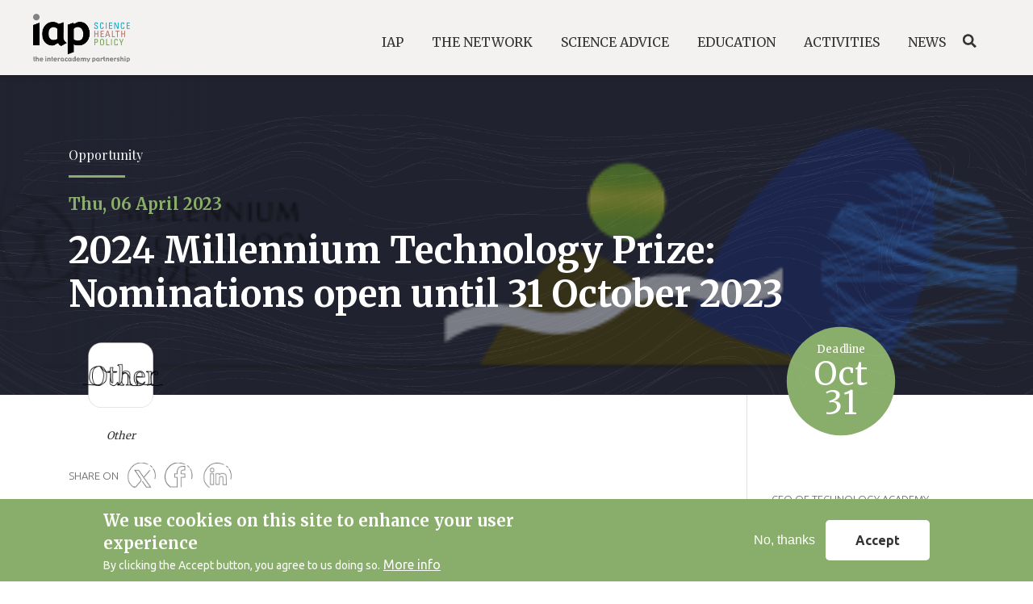

--- FILE ---
content_type: text/html; charset=UTF-8
request_url: https://www.interacademies.org/news/2024-millennium-technology-prize-nominations-are-now-open-until-31-october-2023
body_size: 11252
content:
<!DOCTYPE html>
<html lang="en" dir="ltr" prefix="content: http://purl.org/rss/1.0/modules/content/  dc: http://purl.org/dc/terms/  foaf: http://xmlns.com/foaf/0.1/  og: http://ogp.me/ns#  rdfs: http://www.w3.org/2000/01/rdf-schema#  schema: http://schema.org/  sioc: http://rdfs.org/sioc/ns#  sioct: http://rdfs.org/sioc/types#  skos: http://www.w3.org/2004/02/skos/core#  xsd: http://www.w3.org/2001/XMLSchema# ">
  <head>
    <meta name="robots" content="all" />
    <meta name="author" content="the InterAcademy Partnership (IAP)">
    <!-- Global site tag (gtag.js) - Google Analytics -->
    <script async src="https://www.googletagmanager.com/gtag/js?id=G-84VKYJPBT1"></script>
    <script>
      window.dataLayer = window.dataLayer || [];
      function gtag(){dataLayer.push(arguments);}
      gtag('js', new Date());
      gtag('config', 'G-84VKYJPBT1');
    </script>

    <meta charset="utf-8" />
<meta name="twitter:card" content="photo" />
<link rel="canonical" href="https://www.interacademies.org/news/2024-millennium-technology-prize-nominations-are-now-open-until-31-october-2023" />
<meta http-equiv="content-language" content="GB" />
<meta name="twitter:title" content="2024 Millennium Technology Prize: Nominations open until 31 October 2023" />
<meta name="twitter:description" content="The Call for the 2024 Millennium Technology Prize nominations is open until 31 October 2023. The prize rewards groundbreaking technological innovations that benefit people globally." />
<meta name="twitter:site" content="@IAPartnership" />
<meta name="description" content="Technology, biotechnology, academies, innovation, Tecnología e Innovación Tecnológica" />
<meta property="og:url" content="https://www.interacademies.org/news/2024-millennium-technology-prize-nominations-are-now-open-until-31-october-2023" />
<meta name="twitter:creator" content="@IAPartnership" />
<meta property="og:title" content="2024 Millennium Technology Prize: Nominations open until 31 October 2023" />
<meta name="keywords" content="Technology, biotechnology, academies, innovation, Tecnología e Innovación Tecnológica" />
<meta property="og:description" content="The Call for the 2024 Millennium Technology Prize nominations is open until 31 October 2023. The prize rewards groundbreaking technological innovations that benefit people globally." />
<meta name="twitter:image" content="https://www.interacademies.org/sites/default/files/styles/banner/public/2023-04/millennium%20technology%20prize.png?itok=fM_k2aRa" />
<meta property="og:image" content="https://www.interacademies.org/sites/default/files/styles/banner/public/2023-04/millennium%20technology%20prize.png?itok=fM_k2aRa" />
<meta name="Generator" content="Drupal 8 (https://www.drupal.org)" />
<meta name="MobileOptimized" content="width" />
<meta name="HandheldFriendly" content="true" />
<meta name="viewport" content="width=device-width, initial-scale=1, shrink-to-fit=no" />
<style>div#sliding-popup, div#sliding-popup .eu-cookie-withdraw-banner, .eu-cookie-withdraw-tab {background: #0779bf} div#sliding-popup.eu-cookie-withdraw-wrapper { background: transparent; } #sliding-popup h1, #sliding-popup h2, #sliding-popup h3, #sliding-popup p, #sliding-popup label, #sliding-popup div, .eu-cookie-compliance-more-button, .eu-cookie-compliance-secondary-button, .eu-cookie-withdraw-tab { color: #ffffff;} .eu-cookie-withdraw-tab { border-color: #ffffff;}</style>
<meta http-equiv="x-ua-compatible" content="ie=edge" />
<link rel="shortcut icon" href="/sites/default/files/favicon.png" type="image/png" />
<link rel="revision" href="https://www.interacademies.org/news/2024-millennium-technology-prize-nominations-are-now-open-until-31-october-2023" />

    <title>2024 Millennium Technology Prize: Nominations open until 31 October 2023</title>
    <link rel="stylesheet" media="all" href="//maxcdn.bootstrapcdn.com/font-awesome/4.7.0/css/font-awesome.min.css" />
<link rel="stylesheet" media="all" href="/core/modules/system/css/components/ajax-progress.module.css?t6fzoa" />
<link rel="stylesheet" media="all" href="/core/modules/system/css/components/align.module.css?t6fzoa" />
<link rel="stylesheet" media="all" href="/core/modules/system/css/components/autocomplete-loading.module.css?t6fzoa" />
<link rel="stylesheet" media="all" href="/core/modules/system/css/components/fieldgroup.module.css?t6fzoa" />
<link rel="stylesheet" media="all" href="/core/modules/system/css/components/container-inline.module.css?t6fzoa" />
<link rel="stylesheet" media="all" href="/core/modules/system/css/components/clearfix.module.css?t6fzoa" />
<link rel="stylesheet" media="all" href="/core/modules/system/css/components/details.module.css?t6fzoa" />
<link rel="stylesheet" media="all" href="/core/modules/system/css/components/hidden.module.css?t6fzoa" />
<link rel="stylesheet" media="all" href="/core/modules/system/css/components/item-list.module.css?t6fzoa" />
<link rel="stylesheet" media="all" href="/core/modules/system/css/components/js.module.css?t6fzoa" />
<link rel="stylesheet" media="all" href="/core/modules/system/css/components/nowrap.module.css?t6fzoa" />
<link rel="stylesheet" media="all" href="/core/modules/system/css/components/position-container.module.css?t6fzoa" />
<link rel="stylesheet" media="all" href="/core/modules/system/css/components/progress.module.css?t6fzoa" />
<link rel="stylesheet" media="all" href="/core/modules/system/css/components/reset-appearance.module.css?t6fzoa" />
<link rel="stylesheet" media="all" href="/core/modules/system/css/components/resize.module.css?t6fzoa" />
<link rel="stylesheet" media="all" href="/core/modules/system/css/components/sticky-header.module.css?t6fzoa" />
<link rel="stylesheet" media="all" href="/core/modules/system/css/components/system-status-counter.css?t6fzoa" />
<link rel="stylesheet" media="all" href="/core/modules/system/css/components/system-status-report-counters.css?t6fzoa" />
<link rel="stylesheet" media="all" href="/core/modules/system/css/components/system-status-report-general-info.css?t6fzoa" />
<link rel="stylesheet" media="all" href="/core/modules/system/css/components/tabledrag.module.css?t6fzoa" />
<link rel="stylesheet" media="all" href="/core/modules/system/css/components/tablesort.module.css?t6fzoa" />
<link rel="stylesheet" media="all" href="/core/modules/system/css/components/tree-child.module.css?t6fzoa" />
<link rel="stylesheet" media="all" href="/core/modules/views/css/views.module.css?t6fzoa" />
<link rel="stylesheet" media="all" href="/modules/eu_cookie_compliance/css/eu_cookie_compliance.css?t6fzoa" />
<link rel="stylesheet" media="all" href="/modules/paragraphs/css/paragraphs.unpublished.css?t6fzoa" />
<link rel="stylesheet" media="all" href="/modules/social_simple/css/social_simple.css?t6fzoa" />
<link rel="stylesheet" media="all" href="/core/modules/layout_builder/layouts/threecol_section/threecol_section.css?t6fzoa" />
<link rel="stylesheet" media="all" href="//sibforms.com/forms/end-form/build/sib-styles.css" />
<link rel="stylesheet" media="all" href="/themes/custom/iap/libraries/slick/slick/slick.css?t6fzoa" />
<link rel="stylesheet" media="all" href="/themes/custom/iap/libraries/slick-lightbox/slick-lightbox.css?t6fzoa" />
<link rel="stylesheet" media="all" href="/themes/custom/iap/libraries/mapbox-gl-js/mapbox-gl.css?t6fzoa" />
<link rel="stylesheet" media="all" href="/themes/custom/iap/libraries/mapbox-gl-js/mapbox-gl-geocoder.css?t6fzoa" />
<link rel="stylesheet" media="all" href="/themes/bootstrap_barrio/css/components/user.css?t6fzoa" />
<link rel="stylesheet" media="all" href="/themes/bootstrap_barrio/css/components/progress.css?t6fzoa" />
<link rel="stylesheet" media="all" href="/themes/bootstrap_barrio/css/components/node.css?t6fzoa" />
<link rel="stylesheet" media="all" href="/themes/bootstrap_barrio/css/components/affix.css?t6fzoa" />
<link rel="stylesheet" media="all" href="/themes/bootstrap_barrio/css/components/alerts.css?t6fzoa" />
<link rel="stylesheet" media="all" href="/themes/bootstrap_barrio/css/components/book.css?t6fzoa" />
<link rel="stylesheet" media="all" href="/themes/bootstrap_barrio/css/components/comments.css?t6fzoa" />
<link rel="stylesheet" media="all" href="/themes/bootstrap_barrio/css/components/contextual.css?t6fzoa" />
<link rel="stylesheet" media="all" href="/themes/bootstrap_barrio/css/components/feed-icon.css?t6fzoa" />
<link rel="stylesheet" media="all" href="/themes/bootstrap_barrio/css/components/field.css?t6fzoa" />
<link rel="stylesheet" media="all" href="/themes/bootstrap_barrio/css/components/header.css?t6fzoa" />
<link rel="stylesheet" media="all" href="/themes/bootstrap_barrio/css/components/help.css?t6fzoa" />
<link rel="stylesheet" media="all" href="/themes/bootstrap_barrio/css/components/icons.css?t6fzoa" />
<link rel="stylesheet" media="all" href="/themes/bootstrap_barrio/css/components/image-button.css?t6fzoa" />
<link rel="stylesheet" media="all" href="/themes/bootstrap_barrio/css/components/item-list.css?t6fzoa" />
<link rel="stylesheet" media="all" href="/themes/bootstrap_barrio/css/components/list-group.css?t6fzoa" />
<link rel="stylesheet" media="all" href="/themes/bootstrap_barrio/css/components/node-preview.css?t6fzoa" />
<link rel="stylesheet" media="all" href="/themes/bootstrap_barrio/css/components/page.css?t6fzoa" />
<link rel="stylesheet" media="all" href="/themes/bootstrap_barrio/css/components/search-form.css?t6fzoa" />
<link rel="stylesheet" media="all" href="/themes/bootstrap_barrio/css/components/shortcut.css?t6fzoa" />
<link rel="stylesheet" media="all" href="/themes/bootstrap_barrio/css/components/sidebar.css?t6fzoa" />
<link rel="stylesheet" media="all" href="/themes/bootstrap_barrio/css/components/site-footer.css?t6fzoa" />
<link rel="stylesheet" media="all" href="/themes/bootstrap_barrio/css/components/skip-link.css?t6fzoa" />
<link rel="stylesheet" media="all" href="/themes/bootstrap_barrio/css/components/table.css?t6fzoa" />
<link rel="stylesheet" media="all" href="/themes/bootstrap_barrio/css/components/tabledrag.css?t6fzoa" />
<link rel="stylesheet" media="all" href="/themes/bootstrap_barrio/css/components/tableselect.css?t6fzoa" />
<link rel="stylesheet" media="all" href="/themes/bootstrap_barrio/css/components/tablesort-indicator.css?t6fzoa" />
<link rel="stylesheet" media="all" href="/themes/bootstrap_barrio/css/components/ui.widget.css?t6fzoa" />
<link rel="stylesheet" media="all" href="/themes/bootstrap_barrio/css/components/tabs.css?t6fzoa" />
<link rel="stylesheet" media="all" href="/themes/bootstrap_barrio/css/components/vertical-tabs.css?t6fzoa" />
<link rel="stylesheet" media="all" href="/themes/bootstrap_barrio/css/components/views.css?t6fzoa" />
<link rel="stylesheet" media="all" href="/themes/bootstrap_barrio/css/components/ui-dialog.css?t6fzoa" />
<link rel="stylesheet" media="all" href="/themes/custom/iap/css/bootstrap.min.css?t6fzoa" />
<link rel="stylesheet" media="all" href="/themes/custom/iap/css/style.css?t6fzoa" />
<link rel="stylesheet" media="all" href="/themes/custom/iap/css/colors.css?t6fzoa" />
<link rel="stylesheet" media="all" href="/themes/custom/iap/css/typography.css?t6fzoa" />
<link rel="stylesheet" media="all" href="/themes/custom/iap/css/header.css?t6fzoa" />
<link rel="stylesheet" media="all" href="/themes/custom/iap/css/footer.css?t6fzoa" />
<link rel="stylesheet" media="all" href="/themes/custom/iap/css/resources.css?t6fzoa" />
<link rel="stylesheet" media="all" href="/themes/custom/iap/css/tile-news.css?t6fzoa" />
<link rel="stylesheet" media="all" href="/themes/custom/iap/css/tile-statements.css?t6fzoa" />
<link rel="stylesheet" media="all" href="/themes/custom/iap/css/tile-publications-small.css?t6fzoa" />
<link rel="stylesheet" media="all" href="/themes/custom/iap/css/tile-publications-large.css?t6fzoa" />
<link rel="stylesheet" media="all" href="/themes/custom/iap/css/tile-events.css?t6fzoa" />
<link rel="stylesheet" media="all" href="/themes/custom/iap/css/login.css?t6fzoa" />
<link rel="stylesheet" media="all" href="/themes/custom/iap/css/tile-project.css?t6fzoa" />
<link rel="stylesheet" media="all" href="/themes/custom/iap/css/filtri.css?t6fzoa" />
<link rel="stylesheet" media="all" href="/themes/custom/iap/css/home.css?t6fzoa" />
<link rel="stylesheet" media="all" href="/themes/custom/iap/css/tile-project-archived.css?t6fzoa" />
<link rel="stylesheet" media="all" href="/themes/custom/iap/css/tile-program.css?t6fzoa" />
<link rel="stylesheet" media="all" href="/themes/custom/iap/css/bulletin-tile.css?t6fzoa" />
<link rel="stylesheet" media="all" href="/themes/custom/iap/css/person-tile.css?t6fzoa" />
<link rel="stylesheet" media="all" href="/themes/custom/iap/css/news-page.css?t6fzoa" />
<link rel="stylesheet" media="all" href="/themes/custom/iap/css/statements-page.css?t6fzoa" />
<link rel="stylesheet" media="all" href="/themes/custom/iap/css/event-page.css?t6fzoa" />
<link rel="stylesheet" media="all" href="/themes/custom/iap/css/project-page.css?t6fzoa" />
<link rel="stylesheet" media="all" href="/themes/custom/iap/css/person-page.css?t6fzoa" />
<link rel="stylesheet" media="all" href="/themes/custom/iap/css/template-page.css?t6fzoa" />
<link rel="stylesheet" media="all" href="/themes/custom/iap/css/organization-page.css?t6fzoa" />
<link rel="stylesheet" media="all" href="/themes/custom/iap/css/publication-page.css?t6fzoa" />
<link rel="stylesheet" media="all" href="/themes/custom/iap/css/jcarousel.css?t6fzoa" />
<link rel="stylesheet" media="all" href="/themes/custom/iap/css/view-header.css?t6fzoa" />
<link rel="stylesheet" media="all" href="/themes/custom/iap/css/mini-home.css?t6fzoa" />
<link rel="stylesheet" media="all" href="/themes/custom/iap/css/carousel/carousel.css?t6fzoa" />
<link rel="stylesheet" media="all" href="/themes/custom/iap/css/network.css?t6fzoa" />
<link rel="stylesheet" media="all" href="/themes/custom/iap/css/regional-network.css?t6fzoa" />
<link rel="stylesheet" media="all" href="/themes/custom/iap/css/map.css?t6fzoa" />
<link rel="stylesheet" media="all" href="/themes/custom/iap/css/masonry.css?t6fzoa" />
<link rel="stylesheet" media="all" href="/themes/custom/iap/css/dialog.css?t6fzoa" />
<link rel="stylesheet" media="all" href="/themes/custom/iap/css/subpage.css?t6fzoa" />
<link rel="stylesheet" media="all" href="/themes/custom/iap/css/search-page.css?t6fzoa" />
<link rel="stylesheet" media="all" href="/themes/custom/iap/css/ypl.css?t6fzoa" />
<link rel="stylesheet" media="print" href="/themes/bootstrap_barrio/css/print.css?t6fzoa" />
<link rel="stylesheet" media="all" href="/themes/custom/iap/libraries/slick/slick/slick-theme.css?t6fzoa" />
<link rel="stylesheet" media="all" href="//fonts.googleapis.com/css?family=Playfair+Display:400,600,700&amp;display=swap" />
<link rel="stylesheet" media="all" href="//fonts.googleapis.com/css?family=Merriweather:300,400,700&amp;display=swap" />
<link rel="stylesheet" media="all" href="https://fonts.googleapis.com/css?family=Ubuntu:300,400,700&amp;display=swap" />

    
<!--[if lte IE 8]>
<script src="/core/assets/vendor/html5shiv/html5shiv.min.js?v=3.7.3"></script>
<![endif]-->

  </head>
  <body class="layout-no-sidebars page-node-54850 path-node node--type-news">
    <a href="#main-content" class="visually-hidden focusable skip-link">
      Skip to main content
    </a>
    
      <div class="dialog-off-canvas-main-canvas" data-off-canvas-main-canvas>
    <div id="page-wrapper">
  <div id="page">
    <header id="header" class="header" role="banner" aria-label="Site header">
          <nav class="navbar navbar-expand-lg" id="navbar-main">
                  <a href="/" title="Home" rel="home" class="navbar-brand">
              <img width="120px" height="56px" src="/themes/custom/iap/logo.png" alt="Home" class="img-fluid d-inline-block align-top" title="IAP" />
          </a>
    

              <button class="navbar-toggler navbar-toggler-right" type="button" data-toggle="collapse" data-target="#CollapsingNavbar" aria-controls="CollapsingNavbar" aria-expanded="false" aria-label="Toggle navigation"><span id="menuBtnHeader" class="navbar-toggler-icon"><span></span><span></span><span></span></span></button>
        <div class="collapse navbar-collapse" id="CollapsingNavbar">
            <nav role="navigation" aria-labelledby="block-iap-main-menu-menu" class="block-menu navigation menu--main">
            
    <p class="sr-only" id="block-iap-main-menu-menu">Main navigation</p> 
  

        
    <ul data-region="primary_menu" class="clearfix nav navbar-nav">
      
    <li class="nav-item menu-item--expanded dropdown">
      
              <span class="nav-link dropdown-toggle" role="button" data-toggle="dropdown" aria-expanded="false" aria-haspopup="true">IAP</span>
                          <div class="dropdown-menu" aria-labelledby="navbarDropdown">
              
    
  
  <div class="menu_link_content menu-link-contentmain view-mode-default menu-dropdown menu-dropdown-0 menu-type-default">
              <div class="custom-megamenu">
        <div class="custom-megamenu--meta">
          <div class="field--name-title">IAP</div>
          <div class="field--name-description"><p>InterAcademyPartnership (IAP) harnesses the expertise of the world's leading scientific minds to advance sound policies, improve public health, promote excellence in science education, and achieve other critical development goals.</p>
</div>
        </div>
          <div class="layout layout--threecol-section layout--threecol-section--33-34-33">

          <div  class="layout__region layout__region--first">
        <nav role="navigation" aria-labelledby="-menu" class="block block-menu navigation menu--main">
            
  <p class="sr-only" id="-menu">Main navigation</p>
  

        
    <ul data-region="primary_menu" class="clearfix nav navbar-nav">
      
    <li class="nav-item">
      
              <a href="/iap/about" class="nav-link" data-drupal-link-system-path="node/51692">About </a>
          </li>
      
    <li class="nav-item">
      
              <a href="/iap/objectives" class="nav-link" data-drupal-link-system-path="node/51685">Objectives</a>
          </li>
      
    <li class="nav-item">
      
              <a href="/iap/governance" class="nav-link" data-drupal-link-system-path="node/51686">Governance</a>
          </li>
      
    <li class="nav-item">
      
              <a href="/iap/history" class="nav-link" data-drupal-link-system-path="node/51687">History</a>
          </li>
      
    <li class="nav-item">
      
              <a href="/iap/secretariat" class="nav-link" data-drupal-link-system-path="node/51688">Secretariat</a>
          </li>
      
    <li class="nav-item">
      
              <a href="/page/collaboration" class="nav-link" data-drupal-link-system-path="node/54235">Collaboration</a>
          </li>
    </ul>



  </nav>

      </div>
    
    
    
  </div>

      </div>
      </div>



          </div>
                  </li>
      
    <li class="nav-item menu-item--expanded dropdown">
      
              <span class="nav-link dropdown-toggle" role="button" data-toggle="dropdown" aria-expanded="false" aria-haspopup="true">The Network</span>
                          <div class="dropdown-menu" aria-labelledby="navbarDropdown">
              
    
  
  <div class="menu_link_content menu-link-contentmain view-mode-default menu-dropdown menu-dropdown-0 menu-type-default">
              <div class="custom-megamenu">
        <div class="custom-megamenu--meta">
          <div class="field--name-title">The Network</div>
          <div class="field--name-description"><p>Under the umbrella of the IAP, more than 140 national, regional and global member academies work together to support the vital role of science in seeking evidence-based solutions to the world’s most challenging problems.</p>
</div>
        </div>
          <div class="layout layout--threecol-section layout--threecol-section--33-34-33">

          <div  class="layout__region layout__region--first">
        <nav role="navigation" aria-labelledby="-menu" class="block block-menu navigation menu--main">
            
  <p class="sr-only" id="-menu">Main navigation</p>
  

        
    <ul data-region="primary_menu" class="clearfix nav navbar-nav">
      
    <li class="nav-item">
      
              <a href="/network/member-academies" class="nav-link" data-drupal-link-system-path="node/51750">Academies</a>
          </li>
      
    <li class="nav-item">
      
              <a href="/network/regional-networks" class="nav-link" data-drupal-link-system-path="node/53021">Regional Networks</a>
          </li>
      
    <li class="nav-item">
      
              <a href="/network/capacity-building" class="nav-link" data-drupal-link-system-path="network/capacity-building">Capacity Building</a>
          </li>
      
    <li class="nav-item">
      
              <a href="/network/become-a-member" class="nav-link" data-drupal-link-system-path="node/51690">Become a Member</a>
          </li>
    </ul>



  </nav>

      </div>
    
    
    
  </div>

      </div>
      </div>



          </div>
                  </li>
      
    <li class="nav-item menu-item--expanded dropdown">
      
              <span class="nav-link dropdown-toggle" role="button" data-toggle="dropdown" aria-expanded="false" aria-haspopup="true">Science Advice</span>
                          <div class="dropdown-menu" aria-labelledby="navbarDropdown">
              
    
  
  <div class="menu_link_content menu-link-contentmain view-mode-default menu-dropdown menu-dropdown-0 menu-type-default">
              <div class="custom-megamenu">
        <div class="custom-megamenu--meta">
          <div class="field--name-title">Science Advice</div>
          <div class="field--name-description"><p>IAP empowers academies and regional academy networks to provide independent, authoritative advice on global, regional and national issues.</p>
</div>
        </div>
          <div class="layout layout--threecol-section layout--threecol-section--33-34-33">

          <div  class="layout__region layout__region--first">
        <nav role="navigation" aria-labelledby="-menu" class="block block-menu navigation menu--main">
            
  <p class="sr-only" id="-menu">Main navigation</p>
  

        
    <ul data-region="primary_menu" class="clearfix nav navbar-nav">
      
    <li class="nav-item">
      
              <a href="/science-advice/overview" class="nav-link" data-drupal-link-system-path="science-advice/overview">Overview</a>
          </li>
      
    <li class="nav-item">
      
              <a href="/science-advice/statements" class="nav-link" data-drupal-link-system-path="science-advice/statements">Statements</a>
          </li>
      
    <li class="nav-item">
      
              <a href="/science-advice/reports" class="nav-link" data-drupal-link-system-path="science-advice/reports">Reports</a>
          </li>
      
    <li class="nav-item">
      
              <a href="/science-advice/communiques" class="nav-link" data-drupal-link-system-path="science-advice/communiques">Communiquès</a>
          </li>
    </ul>



  </nav>

      </div>
    
    
    
  </div>

      </div>
      </div>



          </div>
                  </li>
      
    <li class="nav-item menu-item--expanded dropdown">
      
              <span class="nav-link dropdown-toggle" role="button" data-toggle="dropdown" aria-expanded="false" aria-haspopup="true">Education</span>
                          <div class="dropdown-menu" aria-labelledby="navbarDropdown">
              
    
  
  <div class="menu_link_content menu-link-contentmain view-mode-default menu-dropdown menu-dropdown-0 menu-type-default">
              <div class="custom-megamenu">
        <div class="custom-megamenu--meta">
          <div class="field--name-title">Education</div>
          <div class="field--name-description"><p>IAP communicates the importance of science, engineering and medicine.</p>
</div>
        </div>
          <div class="layout layout--threecol-section layout--threecol-section--33-34-33">

          <div  class="layout__region layout__region--first">
        <nav role="navigation" aria-labelledby="-menu" class="block block-menu navigation menu--main">
            
  <p class="sr-only" id="-menu">Main navigation</p>
  

        
    <ul data-region="primary_menu" class="clearfix nav navbar-nav">
      
    <li class="nav-item">
      
              <a href="/education/overview" class="nav-link" data-drupal-link-system-path="education/overview">Overview</a>
          </li>
      
    <li class="nav-item">
      
              <a href="/education/ibse" class="nav-link" data-drupal-link-system-path="node/54079">IBSE</a>
          </li>
      
    <li class="nav-item">
      
              <a href="/education/teaching-resources" class="nav-link" data-drupal-link-system-path="node/51698">Teaching Resources</a>
          </li>
      
    <li class="nav-item">
      
              <a href="/education/governance" class="nav-link" data-drupal-link-system-path="node/51691">Governance</a>
          </li>
    </ul>



  </nav>

      </div>
    
    
    
  </div>

      </div>
      </div>



          </div>
                  </li>
      
    <li class="nav-item menu-item--expanded dropdown">
      
              <span class="nav-link dropdown-toggle" role="button" data-toggle="dropdown" aria-expanded="false" aria-haspopup="true">Activities</span>
                          <div class="dropdown-menu" aria-labelledby="navbarDropdown">
              
    
  
  <div class="menu_link_content menu-link-contentmain view-mode-default menu-dropdown menu-dropdown-0 menu-type-default">
              <div class="custom-megamenu">
        <div class="custom-megamenu--meta">
          <div class="field--name-title">Activities</div>
          <div class="field--name-description"><p>IAP engages with its member academies in a number of ways to carry out projects and programmes.</p>
</div>
        </div>
          <div class="layout layout--threecol-section layout--threecol-section--33-34-33">

          <div  class="layout__region layout__region--first">
        <nav role="navigation" aria-labelledby="-menu" class="block block-menu navigation menu--main">
            
  <p class="sr-only" id="-menu">Main navigation</p>
  

        
    <ul data-region="primary_menu" class="clearfix nav navbar-nav">
      
    <li class="nav-item">
      
              <a href="/activities/overview" class="nav-link" data-drupal-link-system-path="activities/overview">Overview</a>
          </li>
      
    <li class="nav-item">
      
              <a href="/activities/projects" class="nav-link" data-drupal-link-system-path="activities/projects">Programmes and Projects</a>
          </li>
      
    <li class="nav-item">
      
              <a href="/activities/publications" class="nav-link" data-drupal-link-system-path="activities/publications">Publications</a>
          </li>
      
    <li class="nav-item">
      
              <a href="/activities/events" class="nav-link" data-drupal-link-system-path="activities/events">Events</a>
          </li>
    </ul>



  </nav>

      </div>
    
    
    
  </div>

      </div>
      </div>



          </div>
                  </li>
      
    <li class="nav-item menu-item--expanded dropdown">
      
              <span class="nav-link dropdown-toggle" role="button" data-toggle="dropdown" aria-expanded="false" aria-haspopup="true">News</span>
                          <div class="dropdown-menu" aria-labelledby="navbarDropdown">
              
    
  
  <div class="menu_link_content menu-link-contentmain view-mode-default menu-dropdown menu-dropdown-0 menu-type-default">
              <div class="custom-megamenu">
        <div class="custom-megamenu--meta">
          <div class="field--name-title">News</div>
          <div class="field--name-description"><p>Read the latest news from the IAP and its international network.</p>
</div>
        </div>
          <div class="layout layout--threecol-section layout--threecol-section--33-34-33">

          <div  class="layout__region layout__region--first">
        <nav role="navigation" aria-labelledby="-menu" class="block block-menu navigation menu--main">
            
  <p class="sr-only" id="-menu">Main navigation</p>
  

        
    <ul data-region="primary_menu" class="clearfix nav navbar-nav">
      
    <li class="nav-item">
      
              <a href="/news/news" class="nav-link" data-drupal-link-system-path="news/news">News</a>
          </li>
      
    <li class="nav-item">
      
              <a href="/news/e-bulletin" class="nav-link" data-drupal-link-system-path="node/51705">E-Bulletin</a>
          </li>
      
    <li class="nav-item">
      
              <a href="/news/press-releases" class="nav-link" data-drupal-link-system-path="news/press-releases">Press Releases</a>
          </li>
    </ul>



  </nav>

      </div>
    
    
    
  </div>

      </div>
      </div>



          </div>
                  </li>
    </ul>



  </nav>


                    <div class="search">
            <a href="/search">Search</a>
          </div>
      </div>
                  </nav>
    </header>
          <div class="highlighted">
        <aside class="container-fluid section clearfix" role="complementary">
            <div data-drupal-messages-fallback class="hidden"></div>


        </aside>
      </div>
            <div id="main-wrapper" class="layout-main-wrapper clearfix">
        <div id="main" class="container-fluid">
    
    <div class="row row-offcanvas row-offcanvas-left clearfix">
        <main class="main-content col" id="content" role="main">
          <section class="section">
            <a id="main-content" tabindex="-1"></a>
              <div id="block-iap-content" class="block block-system block-system-main-block">
  
    
      <div class="content">
      

<article role="article" about="/news/2024-millennium-technology-prize-nominations-are-now-open-until-31-october-2023" class="node node--type-news node--view-mode-full clearfix">

    <header class="header">
    
      <div class="bg-header">
        <span class="gradient-container"><img  class="gradient-image" src="/sites/default/files/styles/crop_thumbnail/public/2023-04/millennium%20technology%20prize.png?itok=JqOUaSVU" /></span>
      </div>
      <div class="container">
        <div class="news__tipo subheading">
          
            <div class="field field--name-field-news-type field--type-list-string field--label-hidden field__item">Opportunity</div>
      
        </div>
        <div class="news__date">
          
            <div class="field field--name-field-news-date field--type-datetime field--label-hidden field__item"><time datetime="2023-04-06T12:00:00Z" class="datetime">Thu, 06 April 2023</time>
</div>
      
        </div>
        <h1 class="node__title">
          <span class="field field--name-title field--type-string field--label-hidden">2024 Millennium Technology Prize: Nominations open until 31 October 2023</span>

        </h1>
        <div class="deadline">
          
            <div class="field field--name-field-news-deadline field--type-datetime field--label-hidden field__item"><time datetime="2023-10-31T12:00:00Z" class="datetime">Oct 31</time>
</div>
      
        </div>
        <div class="topic-big">
          <span>

      <div class="field field--name-field-common-topic field--type-list-string field--label-hidden field__items">
                      <div class="other field__item">Other</div>
          </div>
  </span>
        </div>
      </div>
    </div>
    
  </header>
    <div class="node__content clearfix container">
        <div class="row">
      <div class="col-lg-9 main">
                      <div class="links inline social-buttons-links block block-social-simple block-social-simple-block" id="block-socialsimpleblock">
  
    
      <div class="content">
      <div class="social-buttons"><div class="social-buttons-title">Share on</div><ul class="links"><li class="twitter"><a href="https://twitter.com/intent/tweet/?url=https%3A//www.interacademies.org/news/2024-millennium-technology-prize-nominations-are-now-open-until-31-october-2023&amp;text=2024%20Millennium%20Technology%20Prize%3A%20Nominations%20open%20until%2031%20October%202023" data-popup-width="600" data-popup-height="300" data-toggle="tooltip" data-placement="top" title="Twitter"><i class="fa fa-twitter"></i><span class="visually-hidden">Twitter</span></a></li><li class="facebook"><a href="https://www.facebook.com/sharer/sharer.php?u=https%3A//www.interacademies.org/news/2024-millennium-technology-prize-nominations-are-now-open-until-31-october-2023" data-popup-width="600" data-popup-height="300" data-toggle="tooltip" data-placement="top" title="Facebook"><i class="fa fa-facebook"></i><span class="visually-hidden">Facebook</span></a></li><li class="linkedin"><a href="https://www.linkedin.com/shareArticle?mini=true&amp;url=https%3A//www.interacademies.org/news/2024-millennium-technology-prize-nominations-are-now-open-until-31-october-2023&amp;title=2024%20Millennium%20Technology%20Prize%3A%20Nominations%20open%20until%2031%20October%202023" data-popup-width="600" data-popup-height="300" data-toggle="tooltip" data-placement="top" title="Linked in"><i class="fa fa-linkedin"></i><span class="visually-hidden">Linked in</span></a></li></ul>
  </div>
    </div>
  </div>

                  
            <div class="field field--name-field-news-subtitle field--type-string-long field--label-hidden field__item">The Call for the 2024 Millennium Technology Prize nominations is open until 31 October 2023. The prize rewards groundbreaking technological innovations that benefit people globally.</div>
      
            <div class="clearfix text-formatted field field--name-field-news-text field--type-text-long field--label-hidden field__item"><p>The <a href="https://millenniumprize.org/">Millennium Technology Prize</a> is a one million euro prize awarded every two years for groundbreaking technological innovations. Established in 2004 by the Finnish government, the prize has been given to 11 innovators ; it will be awarded for the next time on 30 October 2024, celebrating the 20th anniversary of the Prize.<br />
Prize-winners include <a href="https://www.youtube.com/watch?v=qRwgSVgytFA">world-renowned scientists</a> such as “the father” of the world wide web, <a href="https://www.youtube.com/watch?v=p4NKbJPZq2Q">Tim Berners-Lee</a>; pioneer in directed evolution, <a href="https://www.youtube.com/watch?v=PCyxL6CPT-A">Frances Arnold</a>; and the developer of modern solar cell technology, <a href="https://www.youtube.com/watch?v=WzgJfXPKcYQ">Martin Green</a>. Get to know all the previous winners <a href="https://millenniumprize.org/winners/">here</a>.</p>

<p><strong>Who can nominate?</strong></p>

<p>The call is open to individuals and organizations, academies and companies all across the world, in all fields of technology, excluding military technology. The Millennium Technology Prize can be awarded to an individual or to a team of any nationality. The Prize is intended for innovators in the active stage of their careers. The nominations are submitted in English via an <a href="https://millenniumprize.org/prize/make-a-nomination/">online portal</a>.</p>

<p>“We firmly believe that individuals all around the world are making noteworthy technological advancements that could benefit the planet. Unfortunately, not all contributions are reflected in the nominations received,” says <a href="https://www.youtube.com/watch?v=Pl2aqVCPAms">Minna Palmroth</a>, a Finnish space physicist who chairs the Technology Academy Finland board, which is responsible for the Millennium Technology Prize. The committee encourages nominators to expand their horizons and consider a wide range of potential candidates. They even encourage nominators to submit multiple nominations.</p>

<p><strong>You need an extra boost?</strong></p>

<p>This year, the nominating process has been streamlined to make submitting a nomination effortless.</p>

<p>Get inspired by the story of physicist <a href="https://millenniumprize.org/winners/enabling-smart-technology/">Tuomo Suntola</a>, 2018 Millennium Technology Prize Winner, and find out <a href="https://millenniumprize.org/news-articles/blog/why-nominate-someone-for-the-millennium-technology-prize-the-award-can-impact-the-individual-the-industry-and-society-at-large/?utm_medium=email&amp;_hsmi=70465406&amp;_hsenc=p2ANqtz--7m1qiNuGchqZ6vqVbbZiD4z0oChz9-OOt38w9k-g33qcBgIATl9u1kKxk9l-UFRwz5_PpAmrwD9uZrvAKjSBtYXJYLw&amp;utm_content=70465406&amp;utm_source=hs_email">all the good reasons</a> why you should nominate for this award to Impact the Individual, the Industry and Society at large.</p>
</div>
      
            <div class="field field--name-field-news-link field--type-link field--label-hidden field__item"><a href="https://millenniumprize.org/">Millennium Technology Prize</a></div>
      
      <div class="field field--name-field-common-attachment field--type-file field--label-hidden field__items">
              <div class="field__item"><div class="views-element-container"></div>
</div>
          </div>
  

      </div>
      <div class="col-lg-3 aside">
        <div class="news__organization">
        
        </div>
        <div class="contact__person">
        
      <div class="field field--name-field-common-role-person field--type-entity-reference-revisions field--label-hidden field__items">
              <div class="field__item">  <div class="paragraph paragraph--type--role-person paragraph--view-mode--custom-01">
          
            <div class="field field--name-field-par-role-pers-role field--type-string field--label-hidden field__item">CEO of Technology Academy Finland</div>
      
            <div class="field field--name-field-par-role-pers-person field--type-entity-reference field--label-hidden field__item">

<article role="article" about="/person/markku-ellila" class="node node--type-person node--view-mode-custom-04 clearfix container">
  <header>
    
      </header>
  <div class="node__content clearfix container">
            
            <div class="field field--name-field-person-photo field--type-image field--label-hidden field__item">  <img src="/sites/default/files/styles/crop_thumbnail_square/public/default_images/placeholder-man.png?itok=Xq01Z-BJ" width="180" height="180" alt="placeholder-person" typeof="foaf:Image" class="image-style-crop-thumbnail-square" />


</div>
      
        <div>
          <div class="views-element-container"><div class="field--name-field-par-role-pers-role view view-role-by-person view-id-role_by_person view-display-id-block_1 js-view-dom-id-f0ba136f34193a2372bebfd9a44c67b8bdedc5a78548b4f3f753c112de21a6df">
  
    
      
      <div class="view-content">
          <div>
    CEO of Technology Academy Finland
  </div>

    </div>
  
              
          </div>
</div>

          <div class="views-element-container"><div class="field--name-field-par-role-pers-role view view-role-roster-by-person view-id-role_roster_by_person view-display-id-block_1 js-view-dom-id-bccfa9d447449973dfed79f2351f0c73b19f3ca2b130cb0bda15774c2c43d8ff">
  
    
      
  
          </div>
</div>

          <h2 class="node__title">
            <a href="/person/markku-ellila" rel="bookmark"><span class="field field--name-title field--type-string field--label-hidden"> Markku Ellilä</span>
</a>
          </h2>
          <div class="email"></div>
        </div>
      </div>
</article>
</div>
      
      </div>
</div>
          </div>
  
        </div>
      </div>
    </div>

          
      <div class="field field--name-field-common-gallery field--type-entity-reference-revisions field--label-hidden field__items">
              <div class="field__item"><div class="views-element-container"><div class="view view-gallery-formatter view-id-gallery_formatter view-display-id-block_1 js-view-dom-id-9244fd52c492cfca6b588247c522518744a97cc0a7b2ece7937e0a591fd200e6">
  
    
      
      <div class="view-content">
          <div class="views-row">
    <div class="views-field views-field-field-gallery-title"><div class="field-content"></div></div><div class="views-field views-field-field-gallery-description"><div class="field-content"></div></div><div class="views-field views-field-field-gallery-image"><div class="field-content"></div></div>
  </div>

    </div>
  
          </div>
</div>
</div>
          </div>
  
          </div>
</article>

    </div>
  </div>


          </section>
        </main>
                </div>
  </div>
    </div>
        <footer class="site-footer">
      
<div class="newsletter-box" id="newsletterBox">
  <div class="container">
    <div class="title-box">
      <p>Subscribe to</p>
      <h2>IAP E-bulletin</h2>
    </div>
    <!-- Begin Sendinblue Form -->
    <div class="sib-form">
      <div id="sib-form-container" class="sib-form-container">
        <div id="error-message" class="sib-form-message-panel">
          <div class="sib-form-message-panel__text sib-form-message-panel__text--center">
            <svg viewBox="0 0 512 512" class="sib-icon sib-notification__icon">
              <path d="M256 40c118.621 0 216 96.075 216 216 0 119.291-96.61 216-216 216-119.244 0-216-96.562-216-216 0-119.203 96.602-216 216-216m0-32C119.043 8 8 119.083 8 256c0 136.997 111.043 248 248 248s248-111.003 248-248C504 119.083 392.957 8 256 8zm-11.49 120h22.979c6.823 0 12.274 5.682 11.99 12.5l-7 168c-.268 6.428-5.556 11.5-11.99 11.5h-8.979c-6.433 0-11.722-5.073-11.99-11.5l-7-168c-.283-6.818 5.167-12.5 11.99-12.5zM256 340c-15.464 0-28 12.536-28 28s12.536 28 28 28 28-12.536 28-28-12.536-28-28-28z"
              />
            </svg>
            <span class="sib-form-message-panel__inner-text">
              Please enter a valid e-mail address.
            </span>
          </div>
        </div>
        <div></div>
        <div id="success-message" class="sib-form-message-panel">
          <div class="sib-form-message-panel__text sib-form-message-panel__text--center">
            <svg viewBox="0 0 512 512" class="sib-icon sib-notification__icon">
              <path d="M256 8C119.033 8 8 119.033 8 256s111.033 248 248 248 248-111.033 248-248S392.967 8 256 8zm0 464c-118.664 0-216-96.055-216-216 0-118.663 96.055-216 216-216 118.664 0 216 96.055 216 216 0 118.663-96.055 216-216 216zm141.63-274.961L217.15 376.071c-4.705 4.667-12.303 4.637-16.97-.068l-85.878-86.572c-4.667-4.705-4.637-12.303.068-16.97l8.52-8.451c4.705-4.667 12.303-4.637 16.97.068l68.976 69.533 163.441-162.13c4.705-4.667 12.303-4.637 16.97.068l8.451 8.52c4.668 4.705 4.637 12.303-.068 16.97z"
              />
            </svg>
            <span class="sib-form-message-panel__inner-text">
                Please check your e-mail to confirm the subscription.
            </span>
          </div>
        </div>
        <div></div>
        <div id="sib-container" class="sib-container--large sib-container--vertical">
          <form id="sib-form" method="POST" action="https://948e4089.sibforms.com/serve/[base64]"
            data-type="subscription">
            <div>
              <div class="sib-input sib-form-block">
                <div class="form__entry entry_block">
                  <div class="form__label-row ">
                    <div class="entry__field">
                      <input class="input" type="text" id="EMAIL" name="EMAIL" autocomplete="off" placeholder="email" data-required="true" required />
                    </div>
                  </div>
                  <label class="entry__error entry__error--primary">
                  </label>
                </div>
              </div>
            </div>
            <div>
              <div class="sib-form-block">
                <button id="subscribeNewsletter" class="subscribe button sib-form-block__button sib-form-block__button-with-loader" form="sib-form" type="submit">
                  <svg class="icon clickable__icon progress-indicator__icon sib-hide-loader-icon" viewBox="0 0 512 512">
                    <path d="M460.116 373.846l-20.823-12.022c-5.541-3.199-7.54-10.159-4.663-15.874 30.137-59.886 28.343-131.652-5.386-189.946-33.641-58.394-94.896-95.833-161.827-99.676C261.028 55.961 256 50.751 256 44.352V20.309c0-6.904 5.808-12.337 12.703-11.982 83.556 4.306 160.163 50.864 202.11 123.677 42.063 72.696 44.079 162.316 6.031 236.832-3.14 6.148-10.75 8.461-16.728 5.01z"
                    />
                  </svg>
                  Subscribe
                </button>
              </div>
            </div>
            <input type="text" name="email_address_check" value="" class="input--hidden">
            <input type="hidden" name="locale" value="it">
          </form>
        </div>
      </div>
    </div>
    <!-- END - We recommend to place the below code where you want the form in your website html  -->
  </div>
</div>

  <div class="site-footer__top">
    <div class="container">
      <div class="row">
        <div class="col-md-2">  <section class="row region region-footer-first">
    <nav role="navigation" aria-labelledby="block-mainnavigation-menu" id="block-mainnavigation" class="block block-menu navigation menu--main">
      
  <p id="block-mainnavigation-menu">IAP</p>
  

        
    <ul data-region="primary_menu" class="clearfix nav navbar-nav">
      
    <li class="nav-item">
      
              <a href="/iap/about" class="nav-link" data-drupal-link-system-path="node/51692">About </a>
          </li>
      
    <li class="nav-item">
      
              <a href="/iap/objectives" class="nav-link" data-drupal-link-system-path="node/51685">Objectives</a>
          </li>
      
    <li class="nav-item">
      
              <a href="/iap/governance" class="nav-link" data-drupal-link-system-path="node/51686">Governance</a>
          </li>
      
    <li class="nav-item">
      
              <a href="/iap/history" class="nav-link" data-drupal-link-system-path="node/51687">History</a>
          </li>
      
    <li class="nav-item">
      
              <a href="/iap/secretariat" class="nav-link" data-drupal-link-system-path="node/51688">Secretariat</a>
          </li>
      
    <li class="nav-item">
      
              <a href="/page/collaboration" class="nav-link" data-drupal-link-system-path="node/54235">Collaboration</a>
          </li>
    </ul>



  </nav>

  </section>
</div>
        <div class="col-md-2">  <section class="row region region-footer-second">
    <nav role="navigation" aria-labelledby="block-mainnavigation-2-menu" id="block-mainnavigation-2" class="block block-menu navigation menu--main">
      
  <p id="block-mainnavigation-2-menu">The Network</p>
  

        
    <ul data-region="primary_menu" class="clearfix nav navbar-nav">
      
    <li class="nav-item">
      
              <a href="/network/member-academies" class="nav-link" data-drupal-link-system-path="node/51750">Academies</a>
          </li>
      
    <li class="nav-item">
      
              <a href="/network/regional-networks" class="nav-link" data-drupal-link-system-path="node/53021">Regional Networks</a>
          </li>
      
    <li class="nav-item">
      
              <a href="/network/capacity-building" class="nav-link" data-drupal-link-system-path="network/capacity-building">Capacity Building</a>
          </li>
      
    <li class="nav-item">
      
              <a href="/network/become-a-member" class="nav-link" data-drupal-link-system-path="node/51690">Become a Member</a>
          </li>
    </ul>



  </nav>

  </section>
</div>
        <div class="col-md-2">  <section class="row region region-footer-third">
    <nav role="navigation" aria-labelledby="block-mainnavigation-3-menu" id="block-mainnavigation-3" class="block block-menu navigation menu--main">
      
  <p id="block-mainnavigation-3-menu">Science Advice</p>
  

        
    <ul data-region="primary_menu" class="clearfix nav navbar-nav">
      
    <li class="nav-item">
      
              <a href="/science-advice/overview" class="nav-link" data-drupal-link-system-path="science-advice/overview">Overview</a>
          </li>
      
    <li class="nav-item">
      
              <a href="/science-advice/statements" class="nav-link" data-drupal-link-system-path="science-advice/statements">Statements</a>
          </li>
      
    <li class="nav-item">
      
              <a href="/science-advice/reports" class="nav-link" data-drupal-link-system-path="science-advice/reports">Reports</a>
          </li>
      
    <li class="nav-item">
      
              <a href="/science-advice/communiques" class="nav-link" data-drupal-link-system-path="science-advice/communiques">Communiquès</a>
          </li>
    </ul>



  </nav>

  </section>
</div>
        <div class="col-md-2">  <section class="row region region-footer-fourth">
    <nav role="navigation" aria-labelledby="block-mainnavigation-4-menu" id="block-mainnavigation-4" class="block block-menu navigation menu--main">
      
  <p id="block-mainnavigation-4-menu">Education</p>
  

        
    <ul data-region="primary_menu" class="clearfix nav navbar-nav">
      
    <li class="nav-item">
      
              <a href="/education/overview" class="nav-link" data-drupal-link-system-path="education/overview">Overview</a>
          </li>
      
    <li class="nav-item">
      
              <a href="/education/ibse" class="nav-link" data-drupal-link-system-path="node/54079">IBSE</a>
          </li>
      
    <li class="nav-item">
      
              <a href="/education/teaching-resources" class="nav-link" data-drupal-link-system-path="node/51698">Teaching Resources</a>
          </li>
      
    <li class="nav-item">
      
              <a href="/education/governance" class="nav-link" data-drupal-link-system-path="node/51691">Governance</a>
          </li>
    </ul>



  </nav>

  </section>
</div>
        <div class="col-md-2">  <section class="row region region-footer-fifth">
    <nav role="navigation" aria-labelledby="block-mainnavigation-5-menu" id="block-mainnavigation-5" class="block block-menu navigation menu--main">
      
  <p id="block-mainnavigation-5-menu">Activities</p>
  

        
    <ul data-region="primary_menu" class="clearfix nav navbar-nav">
      
    <li class="nav-item">
      
              <a href="/activities/overview" class="nav-link" data-drupal-link-system-path="activities/overview">Overview</a>
          </li>
      
    <li class="nav-item">
      
              <a href="/activities/projects" class="nav-link" data-drupal-link-system-path="activities/projects">Programmes and Projects</a>
          </li>
      
    <li class="nav-item">
      
              <a href="/activities/publications" class="nav-link" data-drupal-link-system-path="activities/publications">Publications</a>
          </li>
      
    <li class="nav-item">
      
              <a href="/activities/events" class="nav-link" data-drupal-link-system-path="activities/events">Events</a>
          </li>
    </ul>



  </nav>

  </section>
</div>
        <div class="col-md-2">  <section class="row region region-footer-sixth">
    <nav role="navigation" aria-labelledby="block-mainnavigation-6-menu" id="block-mainnavigation-6" class="block block-menu navigation menu--main">
      
  <p id="block-mainnavigation-6-menu">News</p>
  

        
    <ul data-region="primary_menu" class="clearfix nav navbar-nav">
      
    <li class="nav-item">
      
              <a href="/news/news" class="nav-link" data-drupal-link-system-path="news/news">News</a>
          </li>
      
    <li class="nav-item">
      
              <a href="/news/e-bulletin" class="nav-link" data-drupal-link-system-path="node/51705">E-Bulletin</a>
          </li>
      
    <li class="nav-item">
      
              <a href="/news/press-releases" class="nav-link" data-drupal-link-system-path="news/press-releases">Press Releases</a>
          </li>
    </ul>



  </nav>

  </section>
</div>
      </div>
    </div>
  </div>
<div class="second-footer">
<div class="container">
<div class="row">
  <div class="col logo">
    <img width="190" heigth="89" src="/themes/custom/iap/assets/iap-logo-white.png" alt="iap" title="iap">
    <a target="_blank" class="twitter" href="https://twitter.com/iapartnership"></a>
    <a target="_blank" class="youtube" href="https://www.youtube.com/channel/UCZl-b7akbFF81bKBZsc8YbQ?view_as=subscriber"></a>
    <a target="_blank" class="linkedin" href="https://www.linkedin.com/company/interacademypartnership"></a>
    <div class="links">
      <p><a href="/cookie-policy">Cookie policy</a></p>
      <p><a href="/privacy-policy">Privacy Policy</a></p>
      <p><a href="/privacy-policy" style="display:none;">Privacy Policy</a></p>
    </div>
  </div>
  <div class="col-md-4">
    <div>
      <p class="footer-label">The Trieste Secretariat Is Hosted By:</>
      <p class="footer-content">The World Academy of Sciences (TWAS) ICTP Campus, c/o TWAS</p>
      <p>Strada Costiera 11</p>
      <p>34151 Trieste, Italy</p>
    </div>
    <div class="contacts">
      <p class="footer-label">Contacts</p>
      <p><a>iap@twas.org</a></p>
    </div>
  </div>
  <div class="col-md-4">
    <div>
      <p class="footer-label">The Washington Secretariat Is Hosted By:</p>
      <p class="footer-content">The U.S. National Academies of Sciences, Engineering, and Medicine</p>
      <p>500 Fifth St. NW</p>
      <p>Washington, DC 20001, United States</p>
    </div>
    <div class="contacts">
      <p class="footer-label">Contacts</p>
      <p><a>secretariat@iapartnership.org</a></p>
    </div>
  </div>
  </div>
</div>
    </footer>
  </div>
</div>

  </div>

    
    <script type="application/json" data-drupal-selector="drupal-settings-json">{"path":{"baseUrl":"\/","scriptPath":null,"pathPrefix":"","currentPath":"node\/54850","currentPathIsAdmin":false,"isFront":false,"currentLanguage":"en"},"pluralDelimiter":"\u0003","suppressDeprecationErrors":true,"eu_cookie_compliance":{"popup_enabled":true,"popup_agreed_enabled":false,"popup_hide_agreed":false,"popup_clicking_confirmation":false,"popup_scrolling_confirmation":false,"popup_html_info":"\u003Cdiv class=\u0022eu-cookie-compliance-banner eu-cookie-compliance-banner-info eu-cookie-compliance-banner--opt-in\u0022\u003E\n  \u003Cdiv class=\u0022popup-content info eu-cookie-compliance-content\u0022\u003E\n    \u003Cdiv id=\u0022popup-text\u0022 class=\u0022eu-cookie-compliance-message\u0022\u003E\n      \u003Ch2\u003EWe use cookies on this site to enhance your user experience\u003C\/h2\u003E\n\u003Cp\u003EBy clicking the Accept button, you agree to us doing so.\u003C\/p\u003E\n\n              \u003Cbutton type=\u0022button\u0022 class=\u0022find-more-button eu-cookie-compliance-more-button\u0022\u003EMore info\u003C\/button\u003E\n          \u003C\/div\u003E\n\n    \n    \u003Cdiv id=\u0022popup-buttons\u0022 class=\u0022eu-cookie-compliance-buttons\u0022\u003E\n      \u003Cbutton type=\u0022button\u0022 class=\u0022agree-button eu-cookie-compliance-secondary-button\u0022\u003EAccept\u003C\/button\u003E\n              \u003Cbutton type=\u0022button\u0022 class=\u0022decline-button eu-cookie-compliance-default-button\u0022\u003ENo, thanks\u003C\/button\u003E\n          \u003C\/div\u003E\n  \u003C\/div\u003E\n\u003C\/div\u003E","use_mobile_message":false,"mobile_popup_html_info":"\u003Cdiv class=\u0022eu-cookie-compliance-banner eu-cookie-compliance-banner-info eu-cookie-compliance-banner--opt-in\u0022\u003E\n  \u003Cdiv class=\u0022popup-content info eu-cookie-compliance-content\u0022\u003E\n    \u003Cdiv id=\u0022popup-text\u0022 class=\u0022eu-cookie-compliance-message\u0022\u003E\n      \u003Ch2\u003EWe use cookies on this site to enhance your user experience\u003C\/h2\u003E\n\u003Cp\u003EBy tapping the Accept button, you agree to us doing so.\u003C\/p\u003E\n\n              \u003Cbutton type=\u0022button\u0022 class=\u0022find-more-button eu-cookie-compliance-more-button\u0022\u003EMore info\u003C\/button\u003E\n          \u003C\/div\u003E\n\n    \n    \u003Cdiv id=\u0022popup-buttons\u0022 class=\u0022eu-cookie-compliance-buttons\u0022\u003E\n      \u003Cbutton type=\u0022button\u0022 class=\u0022agree-button eu-cookie-compliance-secondary-button\u0022\u003EAccept\u003C\/button\u003E\n              \u003Cbutton type=\u0022button\u0022 class=\u0022decline-button eu-cookie-compliance-default-button\u0022\u003ENo, thanks\u003C\/button\u003E\n          \u003C\/div\u003E\n  \u003C\/div\u003E\n\u003C\/div\u003E","mobile_breakpoint":768,"popup_html_agreed":false,"popup_use_bare_css":false,"popup_height":"auto","popup_width":"100%","popup_delay":1000,"popup_link":"\/cookie-policy","popup_link_new_window":true,"popup_position":false,"fixed_top_position":true,"popup_language":"en","store_consent":false,"better_support_for_screen_readers":false,"cookie_name":"","reload_page":false,"domain":"","domain_all_sites":false,"popup_eu_only_js":false,"cookie_lifetime":100,"cookie_session":null,"disagree_do_not_show_popup":false,"method":"opt_in","whitelisted_cookies":"","withdraw_markup":"\u003Cbutton type=\u0022button\u0022 class=\u0022eu-cookie-withdraw-tab\u0022\u003EPrivacy settings\u003C\/button\u003E\n\u003Cdiv class=\u0022eu-cookie-withdraw-banner\u0022\u003E\n  \u003Cdiv class=\u0022popup-content info eu-cookie-compliance-content\u0022\u003E\n    \u003Cdiv id=\u0022popup-text\u0022 class=\u0022eu-cookie-compliance-message\u0022\u003E\n      \u003Ch2\u003EWe use cookies on this site to enhance your user experience\u003C\/h2\u003E\n\u003Cp\u003EYou have given your consent for us to set cookies.\u003C\/p\u003E\n\n    \u003C\/div\u003E\n    \u003Cdiv id=\u0022popup-buttons\u0022 class=\u0022eu-cookie-compliance-buttons\u0022\u003E\n      \u003Cbutton type=\u0022button\u0022 class=\u0022eu-cookie-withdraw-button\u0022\u003EWithdraw consent\u003C\/button\u003E\n    \u003C\/div\u003E\n  \u003C\/div\u003E\n\u003C\/div\u003E","withdraw_enabled":false,"withdraw_button_on_info_popup":false,"cookie_categories":[],"enable_save_preferences_button":true,"fix_first_cookie_category":true,"select_all_categories_by_default":false},"user":{"uid":0,"permissionsHash":"c7e29712f72c73e1e42de295b5881b4851ffa20b07d95b3b70ffaad6f40ab6c4"}}</script>
<script src="/core/assets/vendor/jquery/jquery.min.js?v=3.4.1"></script>
<script src="/core/assets/vendor/jquery-once/jquery.once.min.js?v=2.2.0"></script>
<script src="/core/misc/drupalSettingsLoader.js?v=8.8.5"></script>
<script src="/core/misc/drupal.js?v=8.8.5"></script>
<script src="/core/misc/drupal.init.js?v=8.8.5"></script>
<script src="/themes/bootstrap_barrio/js/global.js?v=8.8.5"></script>
<script src="/themes/bootstrap_barrio/js/affix.js?v=8.8.5"></script>
<script src="//cdnjs.cloudflare.com/ajax/libs/popper.js/1.14.3/umd/popper.min.js"></script>
<script src="//stackpath.bootstrapcdn.com/bootstrap/4.1.1/js/bootstrap.min.js"></script>
<script src="/themes/custom/iap/js/global.js?v=8.8.5"></script>
<script src="/themes/custom/iap/js/mapbox.js?v=8.8.5"></script>
<script src="/themes/custom/iap/js/twitter.js?v=8.8.5"></script>
<script src="/themes/custom/iap/js/masonry.js?v=8.8.5"></script>
<script src="//sibforms.com/forms/end-form/build/main.js"></script>
<script src="//www.google.com/recaptcha/api.js?hl=it"></script>
<script src="/themes/custom/iap/libraries/twitter/twitterFetcher_min.js?v=18.0.4"></script>
<script src="/themes/custom/iap/libraries/slick/slick/slick.min.js?v=8.8.5"></script>
<script src="/themes/custom/iap/libraries/slick-lightbox/slick-lightbox.min.js?v=8.8.5"></script>
<script src="/themes/custom/iap/libraries/masonry/masonry.pkgd.min.js?v=0.2.0"></script>
<script src="/themes/custom/iap/libraries/colcade/colcade.js?v=0.2.0"></script>
<script src="/themes/custom/iap/libraries/mapbox-gl-js/mapbox-gl.js?v=1.9.0"></script>
<script src="/themes/custom/iap/libraries/mapbox-gl-js/mapbox-gl-geocoder.min.js?v=1.9.0"></script>
<script src="/themes/custom/iap/libraries/turf/turf.min.js?v=5.1.6"></script>
<script src="/core/assets/vendor/jquery.cookie/jquery.cookie.min.js?v=1.4.1"></script>
<script src="/modules/eu_cookie_compliance/js/eu_cookie_compliance.js?v=1"></script>
<script src="/modules/social_simple/js/social_simple.js?t6fzoa"></script>

  </body>
</html>


--- FILE ---
content_type: text/css
request_url: https://www.interacademies.org/themes/bootstrap_barrio/css/components/icons.css?t6fzoa
body_size: 273
content:
/**
 * @file
 * Visual styles for icons.
 */

.icon-help {
  background: url(../../images/help.png) 0 50% no-repeat;
  /* LTR */
  padding: 1px 0 1px 20px;
  /* LTR */
}

[dir="rtl"] .icon-help {
  background-position: 100% 50%;
  padding: 1px 20px 1px 0;
}

.feed-icon {
  background: url(../../images/feed.svg) no-repeat;
  overflow: hidden;
  text-indent: -9999px;
  display: block;
  width: 16px;
  direction: ltr;
  height: 16px;
}


--- FILE ---
content_type: text/css
request_url: https://www.interacademies.org/themes/custom/iap/css/resources.css?t6fzoa
body_size: 1970
content:


/*small attachemnt*/
.main .field--type-link {
  margin: 50px 0px;
  min-height: 74px;
  padding-left: 0;
  justify-content: center;
}

.main .field--type-link::before {
  content: "";
  background: url(../spritesheet.png);
  transform: none;
  background-position: -381px 0;
  width: 73px;
  height: 73px;
  position: absolute;
  top: 0px;
  left: 0px;
}

.main .field--type-link::before {
  background-position: -303px 0;
}

.main .field--type-link a {
  word-break: break-all;
  font-size: var(--medium-font-size);
  color: var(--green);
  font-style: italic;
  margin-top: 14px;
  font-family: "Ubuntu";
  border-bottom: 0;
  margin: 0 0 0 90px;
  padding: 0;
  display: inline-block;
  align-items: center;
}

.main .attachment-template h1 {
  font-size: var(--medium-font-size);
  color: var(--green);
  font-style: italic;
  margin-top: 14px;
  line-height: 1rem;
  font-family: "Ubuntu";
  border-bottom: 0;
  padding: 0;
  display: inline-block;
  align-items: center;
}


.main .field--type-link a:hover,
.main .attachment-template h1:hover {
  text-decoration: underline;
  color: var(--green);
  transition: 0.2s ease;

}






/*ATTACHMENT RESOURCES*/
.node--type-organization div.resource,
.node--type-project #resources .view-content>div.type-,
.field--type-link {
  position: relative;
}

.node--type-organization div.resource .box,
.node--type-project #resources .view-content .box {
  position: relative;
  margin-left: 116px;
  display: flex;
  flex-direction: column;
  justify-content: center;
}

.node--type-statement .field--name-field-ref-file-language .field--name-field-fl-language:before,
.node--type-person .main .file::before,
.node--type-statement .main .file::before,
.node--type-organization div.resource .box:before,
.node--type-project #resources .view-content .box:before,
.field--type-link::before,
.file::before {
  content: "";
  transform: scale(0.5);
  transform-origin: top left;
  width: 180px;
  height: 180px;
  position: absolute;
  top: -14px;
  left: -111px;
}

.resource.type-link .box::before {
  background: url(../resources-link.png);
}

.node--type-statement .main .file::before,
.resource.type-document .box::before {
  background: url(../resources-pdf.png);
}

.resource.type-video .box::before {
  background: url(../resources-media.png);
}



.text-formatted .file {
  background-image: inherit;
  padding-left: 0;
}


/*STATEMEBT*/
.node--type-statement .field--name-field-ref-file-language >.field__item {
  margin-bottom: 25px;
  position: relative;
}

.node--type-statement .main .file {
  margin: 17px 0px;
  min-height: none;
}

.node--type-statement .field--name-field-copyright-temp .field__label {
  margin-right: 10px;
}

.node--type-statement .field--name-field-copyright-temp .field__label:after {
  content: ":";
}

.node--type-statement .field--name-field-copyright-temp .field__item {
  color: #333333;
}

.node--type-statement .field--name-field-par-roster-title {
  font-size: 26px;
  color: #89AD6A;
}

.node--type-statement .main .file::before {
  left: 0px;
}

.node--type-statement .field--name-field-ref-file-language .file a {
  padding: 48px 0px 0px 107px;
  font-size: 0;
  text-indent: -9999px;
  white-space: nowrap;
}

.node--type-statement .field--name-field-ref-file-language .field--name-field-fl-language {
  left: 108px;
  top: -41px;
  position: relative;
}

.view-display-id-publications_educational_resources .view-header,
.view-display-id-resources_educational_resources .view-header {
  margin: 3rem 0;
}

div.resource > .box,
div.resource .box p,
#page-wrapper div.resource > .box ul li {
  font-size: var(--small-font-size);
  line-height: 1.35rem;
  margin-bottom: 0rem;
}
#page-wrapper div.resource > .box ul  {
  margin-top: 1rem;
}

div.resource .box p a {
  padding: 0;
}

.field--type-link::before {
  background: url(../resources-link.png);
}

.node--type-organization div.resource,
.node--type-project #resources .view-content .resource,
.field--type-link {
  display: flex;
  margin: 60px 0px 60px 0px;
  flex-direction: column;
  min-height: 90px;
  justify-content: center;
}

.node--type-statement .field--name-field-ref-file-language .field--name-field-fl-language,
.node--type-organization div.resource a,
.node--type-project #resources .view-content>.resource a,
.field--type-link a {
  font-size: var(--medium-font-size);
  color: var(--darkGrey);
  margin-top: 3px;
  display: block;
  font-family: "merriweather";
  line-height: 1.4;
  padding-bottom: 10px;
  margin-left: 0;
}

.node--type-project #resources .view-content>.resource a {
  display: inline-block;
}

.node--type-project #resources .view-content>.resource p a,
.node--type-organization div.resource .box .data,
.node--type-project #resources .view-content .box .data {
  font-size: var(--xsmall-font-size);
  color: var(--green);
  font-family: "Ubuntu";
}

.node--type-organization div.resource .box .data,
.node--type-project #resources .view-content .box .data {
  font-size: var(--normal-font-size);

}

.node--type-organization div.resource .box div a,
.node--type-project #resources .view-content .box div a {
  margin: 0;
}

.field--type-link a,
.attachment-template h1 a {
  color: var(--darkGrey);
}

.resource.type-link .file-size {
  display: none !important;
}

.node--type-organization div.resource .box .file-size,
.node--type-project #resources .view-content .box .file-size,
.attachment-template span {
  display: block;
  font-size: var(--small-font-size);
  color: var(--grey);
  font-style: italic;
  font-family: "Ubuntu";
}

.node--type-project #resources .file-size {
  display: block;
  margin-top: 7px;
}

.node--type-project #resources .file-size:before {
  content:"File size:";
}

.view-file-formatter {
  margin: 2rem 0;
}

.attachment-template {
  position: relative;
  display: flex;
}

.node--type-event .attachment-template .image img {
  display: none;
}

.node--type-event .attachment-template .image:before {
  content: "";
  background: url(../spritesheet.png);
  transform: none;
  background-position: -381px 0;
  width: 73px;
  height: 73px;
  position: absolute;
  top: 0px;
  left: 0px;
}

.node--type-event .attachment-template .file-data {
  margin-left: 0px;
}

.node--type-event .view-file-formatter {
  margin: 1rem 0;
}

.attachment-template .image {
  width: 90px;
  height: 90px;
  min-width: 90px;
}

.attachment-template .image img {
  max-width: 100%;
}

.attachment-template .file-data {
  width: 100%;
  margin-left: 33px;
  word-break: break-word;
}


/*ATTACHMENT DARK BG*/
.view-display-id-resources_partner .node--type-organization div.resource {
  margin: 0px 0px 70px 0px;
}
.node--type-organization div.resource a {
  color: #fff;
}
.node--type-organization div .desc p {

  color: #b3b5bf;
}

/*LIGHT ATTACHMENT solo in news e event*/

.node--type-news .field--name-field-common-attachment .view-file-formatter .attachment-template:before,
.node--type-event .field--name-field-common-attachment .view-file-formatter .attachment-template:before{
  content: "";
  background: url(../spritesheet.png);
  transform: none;
  background-position: 0px -359px;
  width: 74px;
  height: 74px;
  position: absolute;
  top: 50%;
  left: 0px;
  transform: translateY(-50%);
}

.node--type-news .field--name-field-common-attachment .view-file-formatter .attachment-template .file-data,
.node--type-event .field--name-field-common-attachment .view-file-formatter .attachment-template .file-data {
  width: 100%;
  margin-left: 87px;
}


.node--type-statement .field--name-field-ref-file-language .field--name-field-fl-language:before {
  display: none;
}

@media (max-width:992px) {
  .node--type-statement .field--name-field-ref-file-language .field--name-field-fl-language:before {
    background: url(../resources-pdf.png);
  }
  .node--type-statement .field--name-field-ref-file-language >.field__item {
    margin-bottom: 0px;
  }


  /*tolto perchè il titolo non lo spinge giù*/
  /*.node--type-statement .field__item .field--name-field-fl-file,
  .node--type-statement .field--name-field-ref-file-language .file a,*/
  .node--type-statement .main .file::before {
    display: none;
  }

  .node--type-statement .field--name-field-ref-file-language>.field__item {
    min-height: 94px;
    display: flex;
    align-items: center;
    margin: 16px 0px;
  }

  .node--type-statement .field--name-field-ref-file-language .field--name-field-fl-language:before {
    display: block;
    left: 0;
    top: 50%;
    transform: translateY(-50%) scale(0.5);
    transform-origin: left center;
  }

  .node--type-statement .field--name-field-ref-file-language .field--name-field-fl-language {
    top: 0;
    position: absolute;
    padding-right: 0;
    min-height: unset;
    left: auto;
    padding: 0 0 0 107px;
    margin: 0;
  }
}

@media (max-width:576px) {
  .node--type-statement .field--name-field-ref-file-language .field--name-field-fl-language:before {
    transform: translateY(-50%) scale(0.3);
  }

  .node--type-statement .field--name-field-ref-file-language .field--name-field-fl-language {
    padding: 0 0 0 69px;
    font-size: var(--medium-font-size);
    position: absolute;
    top: 0;
  }

  .node--type-statement .field--name-field-ref-file-language>.field__item {
    min-height: 66px;
  }


  .node--type-organization div.resource a,
  .node--type-project #resources .view-content>.resource a,
  .field--type-link a,
  .file a {
    font-size: 1.3rem;
    line-height: 1.5;
  }

  .node--type-organization div.resource .box .data,
  .node--type-project #resources .view-content .box .data {
    font-size: 1.2rem;
  }

  .node--type-organization div.resource .box .file-size,
  .node--type-project #resources .view-content .box .file-size,
  .attachment-template span {
    font-size: 1rem;
    word-break: break-all;
  }

  .node--type-person .main .file::before,
  .node--type-organization div.resource .box:before,
  .node--type-project #resources .view-content .box:before,
  .field--type-link::before,
  .file::before {
    transform: scale(0.35);
    top: 0;
    left: -79px;
  }

  .node--type-organization div.resource .box,
  .node--type-project #resources .view-content .box {
    margin-left: 79px;
  }
}


--- FILE ---
content_type: text/css
request_url: https://www.interacademies.org/themes/custom/iap/css/home.css?t6fzoa
body_size: 2953
content:
.path-frontpage #main-wrapper {
  overflow-x: hidden;
  padding: 0px 0px;
}

.path-frontpage .slick-list {
  width: 100%;
  left: 0;
}

.path-frontpage .banner .twitter {
  position: absolute;
  background: linear-gradient(180deg, rgba(0, 0, 0, 0.472), rgba(0, 0, 0, 0) 71%);
  right: 2%;
  top: 0;
  width: 22vw;
  overflow: hidden;
  height: 86vh;
  padding: 190px 45px 0px;
  min-width: 340px;
}

.twitter-container {
  height: 100%;
  overflow: hidden;
  padding-bottom: 54px;
}

.path-frontpage .banner .twitter .twitter-firefox {
  display: none;
}

@media (min-width:992px){
  .twitter-timeline iframe{
    width: 100% !important;
  }
}

/*target firefox*/
@-moz-document url-prefix() {
  .path-frontpage .banner .twitter .twitter-firefox {
    display: block;
  }
}

.path-frontpage .banner .twitter .twitter-firefox,
.path-frontpage .banner .twitter #twitter {
  overflow-y: scroll;
  padding-bottom: 200px;
  height: 100%;
  position: relative;
  width: calc( 100% + 20px);
}

.path-frontpage .banner .twitter .twitter-firefox {
  width: 100%;
}

.path-frontpage .banner .twitter,
.path-frontpage .banner .twitter .twitter-firefox {
  scrollbar-width: none;
}

.path-frontpage .banner .twitter #twitter ul {
  padding: 0;
}

.path-frontpage .banner .twitter #twitter ul li {
  list-style: none;
  display: flex;
  flex-direction: column-reverse;
  padding-bottom: 12px;
  border-bottom: 1px solid #ffffff24;
  margin-bottom: 23px;
}

.twitter-timeline {
  display: none !important;
}

@-moz-document url-prefix() {
  .no-ff {
    display: none;
  }
  .twitter-timeline {
    display: block !important;
  }
  .path-frontpage .banner .twitter {
    overflow: scroll;
  }
}

.path-frontpage .banner .slick-dots {
  bottom: 6%;
}

.path-frontpage .banner .slick-dots li button:before {
  color: white;
  font-size: 8px;
  opacity: 1;
}

.path-frontpage .banner .slick-dots li.slick-active button:before {
  opacity: 1;
  color: var(--green);
}

.view-homepage.view-id-homepage {
  height: 100%;
}

.path-frontpage .banner .slick-dots li button:after {
  transform: scale3d(.4, .4, .4);
  opacity: 0;
  border: 2px solid #89ad6a;
  font-family: 'slick';
  line-height: 20px;
  position: absolute;
  content: "";
  top: -2px;
  left: -1px;
  width: 22px;
  height: 22px;
  text-align: center;
  border-radius: 35px;
  transition: 0.3s ease;
}

.path-frontpage .banner .slick-dots li.slick-active button:after {
  transform: scale3d(1, 1, 1);
  opacity: 1;
}

.path-frontpage .banner .twitter #twitter ul li a[data-mentioned-user-id] {
  color: #1ea1f3;
}

.path-frontpage .banner .twitter #twitter ul p {
  padding: 0;
  font-size: var(--small-font-size);
  line-height: 1.5;
  color: #fff;
  word-wrap: break-word;
}

.path-frontpage .banner .twitter #twitter .timeposted a {
  color: #cccccc;
}

.path-frontpage .banner .twitter h3 {
  font-size: var(--large-font-size);
  color: #fff;
  font-family: "playfair display";
  margin-bottom: 30px;
}

.path-frontpage .carousel-single .slick-next {
  right: 65px;
}

.path-frontpage .carousel-single .slick-prev {
  left: -65px;
}


.path-frontpage .container-fluid {
  padding: 0;
}

.path-frontpage .banner {
  background: #fff;
  height: 86vh;
  overflow: hidden;
}

.path-frontpage .banner .views-element-container {
  height: 100%;
}

.path-frontpage .carousel-single .slick-slide:hover {
  transition: 0.2s ease;
  transform: scale3d(1, 1, 1);
}

.path-frontpage .slick-slide,
.home-banner .views-row {
  transition: 0.5s ease;
  transform: scale3d(1, 1, 1);
}

.path-frontpage .slick-slider .slick-track,
.path-frontpage .view-homepage .slick-slider .slick-list,
.path-frontpage .view-homepage .slick-slider,
.home-banner .view-content,
.path-frontpage .carousel-single.view-homepage,
.path-frontpage #main .col-auto.views-element-container {
  height: 100%;
  padding: 0;
}

.path-frontpage .view-homepage .slick-slider,
.home-banner .view-content {
  padding: 0px;
}

.path-frontpage .slick-slider .slick-track,
.home-banner .view-content{
  position: relative;
  display: flex;
  flex-direction: row;
  align-items: center;
}

.path-frontpage .slick-slider .slick-track {
  justify-content: center;
}

.path-frontpage  .home-banner .view-content .views-row {
  display: flex;
  flex-direction: column;
  justify-content: center;
  height: 100%;
  width: 100%;
  flex-shrink: 0;
}

.path-frontpage  .home-banner .view-content img {
  position: absolute;
  height: auto;
  z-index: -1;
  width: 100%;
  height: 100%;
  object-fit: cover;
}

.path-frontpage  .news .home-banner .view-content img {
  width: 100%;
  top: 50%;
  transform: translatey(-50%);
}

.path-frontpage .home-banner .view-content .views-field-field-banner-subtitle {
  display: none;
  padding-left: 10%;
  font-size: 1.5rem;
  color: var(--green);
  font-family: "merriweather";
  max-width: 60%;
  font-weight: 800;
  z-index: 1;
}

.path-frontpage .home-banner .view-content .views-field-title{
  font-size: 2.75rem;
  color: #fff;
  font-family: "playfair display";
  max-width: 60%;
  line-height: 1.1;
  padding-left: 10%;
}

.path-frontpage .home-banner .view-content .views-field-title a {
  color: #fff;
}

.path-frontpage .views-field-field-banner-link a:first-child {
  color: #fff;
  border: 2px solid var(--green);
  font-size: var(--xsmall-font-size);
  font-family: 'ubuntu';
  position: relative;
  border-radius: 11px;
  font-weight: 800;
  margin-left: 10%;
  display: inline-block;
  padding: 10px 18px;
  margin-top: 25px;
}

.path-frontpage .views-field-field-banner-link a:first-child:hover {
  background: var(--green);
  transition: 0.2s ease;
}


.path-frontpage .news {
  background: #f4f2f0;
  height: 14vh;
  padding: 5px 0px;
  display: flex;
}

.path-frontpage .news .container-news {
  width: 100%;
  padding: 0px 80px;
  margin: 0 auto;
}
.path-frontpage .news .container-news>.views-element-container {
  height: 100%;
}

.path-frontpage .views-field-field-banner-image .field-content:before {
  content: "";
  display: block;
  top: 0;
  left: 0;
  width: 100%;
  height: 100%;
  position: absolute;
  background: rgba(0,0,0,0.48);
}

.path-frontpage .views-field-field-banner-image .field-content {
  position: relative;
  width: 100%;
  height: 100%;
}

.path-frontpage .views-field-field-banner-image {
  position: absolute;
  z-index: -1;
  overflow: hidden;
  top: 0;
  width: 100%;
  height: 100%;
}

.path-frontpage .news .views-field-field-news-image {
  position: absolute;
  width: 138px;
  height: 80px;
  overflow: hidden;
  display: flex;
  align-items: center;
}

.path-frontpage .news .carousel-news .views-field-field-news-image div {
  display: block;
  width: 100%;
  height: 100%;
  background-repeat: no-repeat;
  background-size: cover;
  background-position: center;
}
.path-frontpage .news .carousel-news .views-field-field-news-image img {
  position: absolute;
  top: 50%;
  left: 50%;
  transform: translate3d(-50%,-50%,0);
}

.path-frontpage .news .views-field-field-news-date {
  color: var(--green);
  font-family: ubuntu;
  font-size: 0.8125rem;
  margin-left: 145px;
}

.path-frontpage .news .views-field-title {
  margin-left: 0;
  max-width: 400px;
  margin-left: 145px;
  padding: 0;
}

.path-frontpage .slick-slide:hover {
  transition: 0.2s ease;
  transform: scale3d(1, 1, 1);
}

.path-frontpage .news .views-field-title a {
  color: var(--darkGrey);
  font-size: .75rem;
  font-family: merriweather;
  line-height: 1.4;
  font-weight: 400;
  display: block;
  margin-top: 4px;
}

.path-frontpage .about {
  padding: 90px 0px 0px 0px;
}

.path-frontpage .about .col-md-6:first-child {
  display: flex;
  justify-content: center;
  flex-direction: column;
  align-items: center;
  background-size: contain;
}

.path-frontpage .about .col-md-6:first-child img {
  position: absolute;
}

.path-frontpage .about h1 {
  font-size: 2rem;
  line-height: 2.7rem;
  color: var(--darkGrey);
  font-family: "playfair display";
}

.path-frontpage .about h1 span {
  color: var(--green);
}

.path-frontpage .about h1 p span {
  color: var(--darkGrey);
  display: block;
}


.path-frontpage .about p {
  font-size: var(--small-font-size);
  color: var(--darkGrey);
  line-height: 1.4;
  margin-top: 20px;
}

.path-frontpage .carousel-news .slick-slide:before {
  content: "";
  background-color: #cccccc;
  width: 1px;
  height: 90px;
  position: absolute;
  left: 12px;
  top: 50%;
  transform: translatey(-50%);
}

.path-frontpage .carousel-news .slick-slide {
  position: relative;
  padding: 0px 10px 0px 24px;
  position: relative;
  display: flex;
  flex-direction: column;
  justify-content: center;
}

.path-frontpage .numbers {
  background-color: #f4f2f0;
  padding: 120px 0px 40px 0px;
}

.path-frontpage .numbers p {
  text-align: center;
  margin-top: 30px;
}

.path-frontpage .objectives-box h2 {
  font-size: 1.5rem;
  color: var(--darkGrey);
  font-family: "merriweather";
  text-align: center;
  margin-top: 200px;
  font-weight: 800;
  z-index: 1;
  position: relative;
}

.path-frontpage .objectives-box p {
  line-height: 1.3;
  text-align: center;
  font-size: var(--small-font-size);
  color: var(--darkGrey);
  z-index: 1;
  position: relative;
}

.path-frontpage .objectives-box .read-more {
  margin-bottom: 30px;
  display: inline-block;
  color: var(--darkGrey);
  z-index: 1;
  position: relative;
}

.path-frontpage .objectives-box a.col-md-4 {
  display: block;
  position: relative;
  overflow: hidden;
  margin-bottom: 4rem;
}

.path-frontpage .objectives-box a.col-md-4:nth-child(1) {
  background: white url(./../assets/filigrana-home-cap.png) no-repeat top center;
  background-size: 270px 270px;
}

.path-frontpage .objectives-box a.col-md-4:nth-child(2) {
  background: white url(./../assets/filigrana-home-sci.png) no-repeat top center;
  background-size: 270px 270px;
}

.path-frontpage .objectives-box a.col-md-4:nth-child(3) {
  background: white url(./../assets/filigrana-home-edu.png) no-repeat top center;
  background-size: 270px 270px;
}


.objectives-box {
  background: #eeeeee;
  position: relative;
  top: 77px;
  text-align: center;
  border-radius: 16px;
  box-shadow: 0px 0px 30px 0px rgba(0,0,0,0.18);
}

.path-frontpage .objectives-box a.col-md-4 {
  border-radius: 16px;
}

.path-frontpage .objectives-box a.col-md-4:hover {
  background-color: var(--green);
  transition: 0.2s ease;
  border-radius: 16px;
}

.path-frontpage .objectives-box a.col-md-4:hover .read-more {
  color: #fff;
}

.section-title {
  text-align: center;
  font-size: 1.625rem;
  color: var(--darkGrey);
  font-family: "playfair display";
}

.numbers span {
  font-size: 5rem;
  color: var(--green);
  font-family: "playfair display";
  text-align: center;
  display: block;
}

.numbers h4 {
  font-size: var(--meidum-size-font);
  color: var(--darkGrey);
  font-family: "merriweather";
  font-weight: 800;
  text-align: center;
  display: block;
}

.path-frontpage .topics {
  background: #e2e9ea;
  padding: 40px 0px;
}

.path-frontpage .topics p {
  text-align: center;
}

.path-frontpage .topics>div>div {
  display: flex;
  flex-direction: row;
  flex-wrap: wrap;
  justify-content: space-between;
}

.path-frontpage .topics .topic-box {
  width: 240px;
  height: 240px;
  border-radius: 8px;
  display: flex;
  margin-bottom: 0px;
  padding: 30px;
  cursor: pointer;
  text-align: center;
  flex-direction: column;
  align-content: center;
  justify-content: center;
  position: relative;
}

.path-frontpage .topics .topic-box:before {
  background-color: #fff;
  width: 100%;
  height: 100%;
  content: "";
  transition: ease;
  border-radius: 16px;
  box-shadow: 1px 6px 10px 0px rgba(0,0,0,0.15);
  display: block;
  position: absolute;
  z-index: 0;
  top: 50%;
  opacity: 0;
  transform: translate(-50%, -50%) scale(0.8);
  left: 50%;
}

.path-frontpage .topics .topic-box:hover:before {
  transform: translate(-50%, -50%) scale(1);
  transition: 0.2s ease;
  opacity: 1;
}

.path-frontpage .topics .topic-box img {
  margin: 0px auto;
  position: relative;
  z-index: 1;
  margin-bottom: 15px;
}

.path-frontpage .topics .topic-box h4 {
  font-size: var(--meidum-size-font);
  color: var(--darkGrey);
  font-family: "merriweather";
  z-index: 1;
  font-weight: 800;
  text-align: center;
  display: block;
  line-height: 1.4;
}

.path-frontpage .slick-next {
  right: -66px;
}

.path-frontpage .slick-prev {
  left: -66px;
}
.path-frontpage .slick-slider {
  padding: 0px 40px;
}

.home-banner .view-content {
  padding: 0;
}


@media (max-width:1366px){
  .path-frontpage .banner .twitter {
    right: 0;
  }
  .path-frontpage .news .views-field-title a {
    font-size: 0.8rem;
  }
  .path-frontpage .news .views-field-field-news-date {
    font-size: 0.8rem;
  }
}


@media (max-width:1024px) {
  .path-frontpage .home-banner .view-content img {
    position: absolute;
    height: auto;
    z-index: -1;
    width: auto;
    height: 100%;
  }

  .path-frontpage .home-banner .view-content .views-field-title {
    font-size: 2.25rem;
    max-width: 93%;
  }

  .path-frontpage .banner {
    height: 100vh;
  }

  .path-frontpage .banner .twitter{
    display: none;
  }

  .path-frontpage .slick-slide .views-field-field-banner-subtitle,
  .home-banner .views-row .views-field-field-banner-subtitle,
  .home-banner .views-row .views-field-title,
  .path-frontpage .slick-slide .views-field-title {
    max-width: none;
  }
  .path-frontpage .news .container-news {
    width: 100%;
    padding: 0px;
    margin: 0 auto;
}
}


@media (max-width:992px){

  .path-frontpage .about h1 {
    font-size: 2rem;
    color: var(--darkGrey);
    font-family: "playfair display";
    padding-right: 100px;
  }
  .path-frontpage .topics>div>div {
    justify-content: start;
}
.path-frontpage .topics .topic-box {
  width: 33.3%;
}

}


@media (max-width:768px){
  .objectives-box {
    width: calc(100% - 30px);
    background: transparent;
    box-shadow: 0px 0px 0px 0px rgba(0,0,0,0.0);
  }
  .objectives-box a{
    box-shadow: 0px 0px 15px 0px rgba(0,0,0,0.18);
  }
  .path-frontpage .objectives-box p {
    font-size: var(--normal-font-size);
  }
  .path-frontpage .about {
    padding: 90px 15px 0px 15px;
    overflow: hidden;
  }
  .path-frontpage .about .col-md-6:first-child {
    margin-bottom: 3rem;
}
  .path-frontpage .about h1 {
    padding-right: 0;
  }

  .path-frontpage .about .col-md-6:first-child img:first-child {
    position: absolute;
    top: -11rem;
    opacity: 0.5;
  }

  .path-frontpage .about .col-md-6:first-child img {
    position: relative;
  }

}
/* sm = small ≥576px */
@media (max-width:576px){

  .path-frontpage .carousel-news .slick-slide:before {
    content: unset;
  }

  .path-frontpage .banner {
    height: 100vh;
  }

  .path-frontpage .carousel-news .slick-slide {
    padding: 0px 10px;
  }

  .path-frontpage .about {
    padding: 40px 15px 0px 15px;
  }

  .path-frontpage .about .col-md-6:first-child img:last-child {
    position: relative;
    width: 200px;
  }

  .objectives-box {
    width: calc(100% - 30px);
  }
  .path-frontpage .news {
    height: auto;
    padding: 13px 0px;
  }
  .path-frontpage .news .views-field-field-news-image {
    width: 86px;
    height: 50px;
  }
  .path-frontpage .news .views-field-field-news-date,
  .path-frontpage .news .views-field-title {
    margin-left: 105px;
  }

}



/* md = medium ≥768px */
@media (min-width:768px){

  .path-frontpage .home-banner .view-content .views-field-field-banner-subtitle {
    display: block;
  }
  .path-frontpage .home-banner .view-content .views-field-title {
    font-size: 3.75rem;
  }

  .objectives-box {
    background: white;
  }
  .path-frontpage .objectives-box a.col-md-4 {
    margin-bottom: 0;
  }

}


@media (max-width:480px){
  .path-frontpage .topics .topic-box img {

    left: 50%;
    transform: translatex(-50%);
  }
}


--- FILE ---
content_type: text/css
request_url: https://www.interacademies.org/themes/custom/iap/css/project-page.css?t6fzoa
body_size: 3189
content:
.view-display-id-attachment_projects_projects>.view-content .project .views-field.views-field-nothing {
  position: relative;
  padding: 35px;
  height: 100%;
}

.node--type-project .section .main {
  margin-top: 100px;
  padding-bottom: 70px;
}

.view-projects .view-footer>.container {
  padding: 0;
}

.view-projects .view-footer .view-projects {
  margin-top: 20px;
  margin-bottom: 50px;
}

.view-id-project_detail_views .slick-list {
  padding: 48px 0px 13px 0px;
  margin-top: 19px;
}

.node--type-project .bg-header {
  background-position: center;
  background-repeat: no-repeat;
  background-size: cover;
  position: absolute;
  top: 0;
  left: 0;
  width: 100%;
  height: 100%;
  background: linear-gradient(0deg, rgba(47, 49, 59, 0.98), rgba(34, 35, 43, 0.31));
}

.node--type-project #resources .container>h3,
.node--type-project #people .container>h3 {
  margin-bottom: 40px;

}


body.node--type-project .node--type-project .topic-big {
  color: #fff;
  left: auto;
  pointer-events: none;
}

body.node--type-project .topic-big {
  bottom: -169px;
}

body.node--type-project .topic-big .field__item:before {
  top: -120px;
}



.topic-big .field__item:before {
  content: "";
  display: block;
  position: relative;
  top: -4px;
}

.topic-big .field__item {
  color: #fff;
}

.project__tabs {
  position: relative;
}

.project__tabs>.container {
  background-color: #424450;
  top: 0;
  width: 100%;
  max-width: none;
}

.project__tabs .nav-tabs {
  border-bottom: 0px solid #dee2e6;
}

.project__tabs>.container ul li a {
  font-size: var(--small-font-size);
  color: #fff;
  font-family: "merriweather";
  font-weight: 300;
  padding: 20px 35px;
  text-transform: uppercase;
  position: relative;
  border: 0;
}

.project__tabs>.container ul li a:hover {
  border: 0;
  color: var(--green);
}

.project__tabs>.container ul li:first-child a:before {
  display: none;
}

.project__tabs>.container ul li a:before {
  content: "";
  width: 1px;
  height: 40px;
  display: block;
  position: absolute;
  left: 0px;
  top: 50%;
  transform: translatey(-50%);
  background: rgba(255, 255, 255, 0.048);
}

.project__tabs>.container ul li .active:after {
  content: "";
  width: 70%;
  height: 3px;
  display: block;
  position: absolute;
  bottom: 0px;
  background: var(--green);
  left: 50%;
  transform: translatex(-50%);
}

.project__tabs>.container ul li .active {
  color: var(--green);
  border: 0;
  background: transparent;
}

.node--type-project .updates h4,
.node--type-project .publications h4 {
  padding-top: 50px;
  font-size: 16px;
  text-transform: capitalize;
  font-family: 'playfair display';
  color: #fff;
}

.node--type-project .updates h3,
.node--type-project .publications h3 {
  font-size: 2rem;
  font-family: 'playfair display';
  color: #fff;
}

.node--type-project .publications h3 {
  margin-bottom: 3rem;
}

#resources .resources>.container .view-header {
  padding-top: 70px;
}

#resources .resources>.container .view-content {
  padding-bottom: 70px;
}

#people {
  padding: 100px 0px 0px 0px;
}

#resources {
  /* padding: 0 15px 3px 15px; */
  padding: 0;
  background: url(../pattern-bg.png);
}




/* ------------------- PROJECT NOMINEES ------------------- */
.container-nominees {
  background: #fff;
  padding: 100px 0;
}

.view-project-nominees .view-content {
  display: grid;
  grid-template-columns: 1fr;
  gap: 8px;
}

@media (min-width: 576px) {
  .view-project-nominees .view-content {
    grid-template-columns: 1fr 1fr;
    gap: 24px;
  }
}

.view-project-nominees .nominee-wrapper {
  display: flex;
  flex-direction: row;
  gap: 24px;
  padding: 20px;
  align-items: center;
  background-color: #fff;
}

.view-project-nominees .nominee-wrapper>a {
  height: 80px;
  width: 80px;
  border-radius: 100%;
  overflow: hidden;
}

.view-project-nominees .nominee-wrapper>a>img {
  width: 100%;
  height: 100%;
  object-fit: cover;
}

.view-project-nominees .nominee-info {
  display: flex;
  flex-direction: column;
  justify-content: center;
}

.view-project-nominees .nominee-info>a {
  color: var(--green);
  font-family: 'ubuntu';
  font-size: var(--large-font-size);
}
/* ------------------- ------------------- ------------------- */


/*carousel*/

.node--type-project .view-project-detail-views>.row {
  margin: 0;
}

.node--type-project .slick-list {
  padding: 0;
  width: auto;
  margin: auto;
  left: auto;
}



/**updates*/
.node--type-project .updates {
  background: url(../pattern-bg.png);
  padding-bottom: 47px;
}

.node--type-project .updates h4,
.node--type-project .updates h3 {
  color: var(--darkGrey);
}

.node--type-project .updates .views-element-container {
  margin-top: 40px;
}

.node--type-project .updates .views-row {
  background: #fff url(../pattern-lines.png) repeat-y;
  border-radius: 8px;
  margin-bottom: 40px;
  padding: 0px;
  box-shadow: 0px 0px 8px 0px rgba(0, 0, 0, 0.059);
}

.node--type-project .updates .views-row .news,
.node--type-project .updates .views-row .event,
.node--type-project .updates .views-row .project {
  position: relative;
  padding: 22px 0px 23px 59px;
  display: flex;
  flex-direction: column;
  background: none;
  /* min-height: 105px; */
}

.node--type-project .updates .views-row .project>div {
  min-height: 24.5px;
}

.node--type-project .updates .views-row .news:after,
.node--type-project .updates .views-row .event:after,
.node--type-project .updates .views-row .project:after {
  display: block;
  position: absolute;
  left: 50%;
  bottom: -9px;
  content: "";
  border-radius: 0px 0px 8px 8px;
  width: 98%;
  height: 9px;
  z-index: 0;
  transform: translate(-50%);
  box-shadow: inset 0px 3px 3px rgba(0, 0, 0, 0.078);
}


.node--type-project .updates .views-row .news:before,
.node--type-project .updates .views-row .event::before,
.node--type-project .updates .views-row .project::before {
  top: 29px;
  position: absolute;
  right: 0;
  padding: 10px 27px 10px 15px;
  border-radius: 5px 0px 0px 5px;
  font-family: "playfair display";
  font-size: var(--xsmall-font-size);
}


.node--type-project .updates .views-row .news:before {
  content: "news";
  color: #393b47;
}

.node--type-project .updates .views-row .event::before {
  content: "event";
  color: #fff;
}

.node--type-project .updates .views-row .project::before {
  content: "project";
  color: #fff;
}



.node--type-project .updates .views-row .news:before,
.node--type-project .updates .views-row .news:after {
  background: var(--news_news);
}

.node--type-project .updates .views-row .event::before,
.node--type-project .updates .views-row .event:after {
  background: var(--eventsBg);
}

.node--type-project .updates .views-row .project::before,
.node--type-project .updates .views-row .project:after {
  background: var(--green);
}

.node--type-project .updates .views-row time {
  color: var(--green);
  font-family: ubuntu;
  font-size: var(--normal-font-size);
  margin-bottom: 7px;
}

.node--type-project .updates .views-row a {
  color: var(--darkGrey);
  padding-right: 120px;
  font-size: var(--medium-font-size);
  font-family: merriweather;
  line-height: 1.3;
  margin-bottom: 12px;
}


/*people and institution tab */
#people .box,
#people .field--name-field-common-par-roster {
  margin-top: 2rem;
}

.node--type-project #people .box .field--type-entity-reference .field__label {
  font-size: 1.1rem;
}

/*NO CUSTOM YPL PAGE*/
body:not(.page-node-50035) #people .organization .box>div {
  margin-right: 4rem;
  display: inline-block;
  min-width: 220px;
}


.field--name-field-common-par-roster .field--name-field-par-roster-title,
.node--type-project #people .field--type-entity-reference .field__label {
  margin-bottom: 20px;
  margin-top: 25px;
}

/*
.node--type-project #people .partners .field__items
*/
.node--type-project #people .sponsor .field__items {
  display: flex;
  flex-wrap: wrap;
}

.node--type-project #people .sponsor .field__items>.field__item,
.node--type-project #people .partners .field__items>.field__item {
  flex-grow: 0;
  display: inline-block;
  margin-bottom: 18px;
  margin-right: 30px;
}

.node--type-project #people .sponsor .field__items .node__content,
.node--type-project #people .partners .field__items .node__content {
  position: relative;
  min-height: 117px;
  align-items: left;
}


.node--type-project #people .field--name-field-project-lead-organization .node .field--type-image,
.node--type-project #people .sponsor .node .field--type-image,
.node--type-project #people .partners .node .field--type-image {
  float: left;
  margin: 0 0em 1rem 0;
}

.node--type-project #people .node--type-organization .node__content,
.node--type-project #people .sponsor .field__items .node__content,
.node--type-project #people .partners .field__items .node__content {
  display: flex;
  flex-direction: column;
  padding: 0;
  margin: 0;
}

.node--type-project #people img {
  margin-bottom: 0px;
  width: auto;
  height: 80px;
}

.node--type-project #people .paragraph--type--roster img {
  margin-bottom: 0px;
  width: 80px;
  height: auto;
}

.page-projects .view-footer {
  margin-bottom: 5rem;
}

/*solo custom ypl page*/
.page-node-50035 .view-ypl-person-view .view-content h3 {
  font-size: 2.375rem;
  margin: 5rem 0rem 1rem 0rem;
  display: block;
  width: 100%;
}




@media (max-width:1300px) {
  .node--type-project .publications .container {
    max-width: 1000px;
    margin: 0 auto;
  }

  .node--type-project .project-size-medium .project-title a,
  .node--type-project .project-title a {
    font-size: 1.5rem;
    line-height: 1.4;
  }

  .node--type-project .topic-big .field__item {
    color: #fff;
    font-size: 0.7rem;
  }
}

@media (max-width:1024px) {
  body.node--type-project .topic-big .field__item:before {
    top: -107px;
    transform: translatex(-50%) scale(0.58);
  }

}

@media (max-width:992px) {
  .node--type-project .section .main {
    margin-top: 50px;
  }

  .node--type-project .aside::before {
    display: none;

  }

  .node--type-project .topic-big .field__item {
    top: 99px;
    padding: 0;
    width: 97px;
    height: 130px;
  }

  body.node--type-project .topic-big {
    bottom: 0;
    flex-direction: row;
    padding: 0;
    position: relative;
  }

  .project-size-medium .project-title a,
  .project-title a {
    font-size: 1.4rem;
    line-height: 1.3;
  }

  .view-display-id-attachment_projects_projects>.view-content .project .views-field.views-field-nothing {
    padding: 35px 21px;
  }

  .node--type-project #main .publications .col-auto.views-element-container {
    margin: 0 auto;
    width: 100%;
  }

  #people {
    padding: 50px 0px;
  }

  .field--name-field-project-person .field__items {
    display: block;
  }

  .node--type-project #people .sponsor .field__items>.field__item,
  .node--type-project #people .partners .field__items>.field__item {
    flex-basis: 38%;

  }

  .node--type-project .slick-track {
    padding: 49px 0px 16px 0px;
  }

  .node--type-project .resources .view-display-id-resources_publications .view-content>div .col-md-8 a,
  .node--type-project .publications .slick-slide a {
    font-size: 1.7rem;
  }
}

@media (max-width:768px) {

  .view-ypl-person-view .views-row {
    width: 100%;
  }

  .node--type-project .resources .view-display-id-resources_publications .view-content .publication-vertical,
  .node--type-project .publications .publication-vertical {
    top: 132px;
  }

  .node--type-project .resources .view-display-id-resources_publications .view-content>div .col-md-8 a,
  .node--type-project .publications .slick-slide a {
    font-size: var(--large-font-size);
  }

  .node--type-project .slick-track {
    padding: 42px 0px 16px 0px;
  }

  .node--type-project .topic {
    top: 23px;
    right: 8px;
  }

  .node--type-project .date-box {
    font-size: var(--normal-font-size);
  }


  .node--type-project .updates h3,
  .node--type-project .publications h3 {
    font-size: 2.5rem;
  }

  .node--type-project #people .sponsor .field__items,
  .node--type-project #people .partners .field__items {
    display: block;
  }

  .project__tabs .main,
  article .main {
    padding-right: 50px;
  }

  .node--type-project .container-fluid {
    padding-right: 0px;
    padding-left: 0px;
  }

  /*

  .project__tabs .nav-tabs {
    display: block;
  }
  */

  .project__tabs>.container ul li a {
    padding: 14px 17px;
  }

  .project__tabs .main,
  article .main {
    padding-right: 0px;
  }


  .node--type-project .aside::before {
    display: none;
  }

  .node--type-project article .header .node__title {
    max-width: 90%;
  }


}

@media (max-width:576px) {

  .node--type-project .section .main {
    margin-top: 20px;
  }

  body.node--type-project .topic-big .field__item {
    top: 86px;
    font-size: 0.8rem;
  }

  .node--type-project article .header .node__title {
    max-width: 100%;
  }

  .node--type-project article>.header {
    padding: 82px 0px 18px 0px;
  }

  .node--type-project #people .partners .field__items img,
  .node--type-project #people .sponsor .field__items img {
    height: 50px;
  }

  .project__tabs .nav-tabs {
    justify-content: center;
    align-items: center;
    display: flex;
    flex-direction: row;
    flex-wrap: nowrap;
    text-align: center;
  }

  .project__tabs>.container ul li .active:after {
    display: none;
  }

  .project__tabs>.container ul li a {
    font-size: var(--xsmall-font-size);
    padding: 13px 13px;
    line-height: 1.4rem;
  }

  .node--type-project .updates .views-row {
    box-shadow: 2px 2px 10px 0px rgba(0, 0, 0, 0.15);
  }

  .tab-pane h3 {
    font-size: 2.5rem;
  }

  .node--type-project .updates .views-row {
    background-position: -12px 0px;
  }

  #people {
    padding: 50px 0px;
  }

  body.node--type-project .topic-big {
    bottom: auto;
    top: 0;
    right: 5px;
  }

  .node--type-project #people .sponsor .field__items>.field__item,
  .node--type-project #people .partners .field__items>.field__item {
    margin-bottom: 28px;
    margin-right: 0px;
  }

  .node--type-project #people .field__items img {
    margin-bottom: 10px;
  }

  .node--type-project #people .sponsor .field__items .node__content,
  .node--type-project #people .partners .field__items .node__content {
    display: block;
  }

  .field--name-field-project-person .field__items {
    display: block;
  }

  .node--type-project .updates .views-row a {
    font-size: 1.2rem;
    padding: 0;
    line-height: 1.5;
  }

  .node--type-project .updates .views-row time {
    font-size: 1.125rem;
  }

  .node--type-project .updates .views-row .news:before,
  .node--type-project .updates .views-row .event::before,
  .node--type-project .updates .views-row .project::before {
    top: 16px;
  }

  .node--type-project .updates .views-row .news,
  .node--type-project .updates .views-row .event,
  .node--type-project .updates .views-row .project {
    padding: 39px 15px 23px 29px;
  }

  .node--type-project .updates .views-row .news:before,
  .node--type-project .updates .views-row .event::before,
  .node--type-project .updates .views-row .project::before {
    font-size: var(--normal-font-size);
  }

  .node--type-project .updates .views-row a {
    font-size: var(--large-font-size);
  }

  .node--type-project .updates .views-row .news,
  .node--type-project .updates .views-row .event,
  .node--type-project .updates .views-row .project {
    padding: 22px 80px 23px 30px;
    background-position-x: -5px;
  }

  .node--type-project .updates .views-row .news:before,
  .node--type-project .updates .views-row .event::before,
  .node--type-project .updates .views-row .project::before {
    font-size: var(--normal-font-size);
  }
}

@media (max-width:480px) {

  .node--type-project .resources .view-display-id-resources_publications .view-content .image,
  .node--type-project .publications .image {
    transform: scale(0.56);
  }

  .node--type-project .publications .date-box span,
  .node--type-project .resources .date-box span,
  .node--type-project .resources .date-box time,
  .node--type-project .resources .view-display-id-resources_publications .view-content>div .col-md-8 time,
  .node--type-project .publications .slick-slide time,
  .node--type-project .publications .slick-slide>span {
    font-size: 1.25rem;
  }

  .node--type-project .resources .view-display-id-resources_publications .view-content>div .col-md-8 a,
  .node--type-project .publications .slick-slide a {
    font-size: 1.4rem;
    line-height: 1.5;
  }

  .node--type-project .resources .view-display-id-resources_publications .view-content>div .col-md-4,
  .node--type-project .publications .col-md-4 {
    top: -114px;
    margin-bottom: -67px;
  }

  .node--type-project .updates h3,
  .node--type-project .publications h3 {
    font-size: 1.8rem;
  }

  .node--type-project .updates h4,
  .node--type-project .publications h4 {
    font-size: var(--normal-font-size);
  }

  .view-projects .view-footer .view-projects {
    margin-top: 6px;
  }
}

--- FILE ---
content_type: text/css
request_url: https://www.interacademies.org/themes/custom/iap/css/template-page.css?t6fzoa
body_size: 2705
content:
/*HEADER POSITION*/
.node--type-statement article>.header,
.node--type-event article>.header,
.node--type-news article>.header,
.node--type-project article>.header {
  margin-top: 90px;
}

/*top bottom layout */
.node--type-statement #main-wrapper,
.node--type-news #main-wrapper,
.node--type-event #main-wrapper{
  padding: 0px 0px 90px 0px;
}

.node--type-publication #main-wrapper,
.node--type-project #main-wrapper {
  padding: 0px;
}

.page-node-51750 #main-wrapper {
  padding: 0px;
}

/*bulletin*/
.page-node-51705 #main-wrapper {
  padding-bottom: 0;
}

#main-wrapper {
  padding: 160px 0px 90px 0px;
}
.page-node-50248 #main-wrapper {
  padding: 160px 0px 0px 0px;
}
.node--type-organization #main-wrapper {
  padding: 160px 0px 0px 0px;
}



/*overflow per nascondere before after carousel*/
#main-wrapper {
  overflow: hidden;
}
.page-node-51750 #main-wrapper {
  overflow: auto;
}

/*.path-network, conflitto in capacity b*/
.path-activities #main-wrapper,
.path-education #main-wrapper {
  padding: 130px 0px 90px 0px;
}

.path-science-advice #main-wrapper {
  padding: 160px 0px 90px 0px;
}

/*objective page*/
.page-node-51685 #main-wrapper {
  background: url(../pattern-bg.png);
}





/*
template page per singolo evento, singola news
*/
.bg-header {
  position: absolute;
  top: 0;
  left: 0;
  width: 100%;
  height: 100%;
  display: flex;
  flex-direction: row-reverse;
}

.node--type-statement .bg-header:before,
.node--type-news .bg-header:before {
  position: absolute;
  content: "";
  top: 0;
  left: 0;
  width: 100%;
  height: 100%;
  justify-content: flex-end;
  display: flex;
  background: url(../assets/waaves-bg-large.png) center;
  background-size: cover;
  z-index: 3;
}

.node--type-statement article>.header,
.node--type-news article>.header {
  padding: 90px 0px 90px 0px;
  position: relative;
  background: #212330;
}

.bg-header span {
  display: inline-block;
  height: 100%;
  position: relative;
  opacity: 0.8;
}

.bg-header span:before {
  width: 100%;
  height: 100%;
  display: block;
  position: absolute;
  left: 0px;
  top: 0px;
  content: "";
  background: linear-gradient(90deg, rgba(33,35,48,1.0), rgba(33,35,48,0.41) 25%);
}

.bg-header img {
  width: auto;
  height: 100%;
  float: right;
}

article>.header {
  padding: 70px 0px;
  position: relative;
  background: #212330 url(../assets/waaves-bg-large.png) center;
  background-size: cover;
}

article .header .subheading {
  text-transform: capitalize;
  color: #fff;
  font-size: var(--regular-font-size);
  font-family: 'playfair display';
  margin-bottom: 34px;
  position: relative;
  z-index: 2;
}

.node--type-person .subheading:after,
article .header .subheading:after {
  content: "";
  background: var(--green);
  width: 70px;
  height: 3px;
  position: absolute;
  bottom: -16px;
  left: 0;
}

article header .news__date,
article header .date {
  color: var(--green);
  font-size: var(--large-font-size);
  margin-bottom: 15px;
  z-index: 1;
  position: relative;
  font-family: 'merriweather';
  font-weight: 700;
}

article .header .node__title {
  z-index: 1;
  max-width: 80%;
  line-height: 1;
  position: relative;
}

.node--type-project .topic-big {
  position: absolute;
  left: 0;
  bottom: -42px;
  display: flex;
  flex-direction: row-reverse;
}

.topic-big {
  position: absolute;
}

.topic-big .field--name-field-common-topic {
  display: inline-flex;
  z-index: 9;
}

.topic-big .field__item:before {
  content: "";
  display: block;
  top: -130px;
  position: absolute;
  left: 50%;
  width: 130px;
  height: 130px;
  background-size: 130px 130px;
  transform: translatex(-50%) scale(0.8);
  transform-origin: center;
}

.topic-big .other:before {
  background-image: url(../assets/topic/oth.png);
}

.topic-big .agriculture_food_security:before {
  background-image: url(../assets/topic/agr.png);
}

.topic-big .biotechnology_biosecurity:before {
  background-image: url(../assets/topic/bio.png);
}

.topic-big .energy:before {
  background-image: url(../assets/topic/ene.png);
}

.topic-big .environment_climate:before {
  background-image: url(../assets/topic/env.png);
}

.topic-big .health:before {
  background-image: url(../assets/topic/hea.png);
}

.topic-big .policy_for_science:before {
  background-image: url(../assets/topic/pol.png);
}


.topic-big .sustainable_development_goals:before {
  background-image: url(../assets/topic/sdg.png);
}

article .header .node__title span {
  color: #fff;
  line-height: 1.2;
  font-size: 2.8125rem;
  font-family: 'merriweather';
  font-weight: 700;
  padding: 0;
  font-style: normal;
  display: block;
}

article .aside {
  padding-left: 45px;
  border-left: 1px solid #e1e1e1;
}

article .aside .node__title a span {
  color: var(--darkGrey);
  font-size: var(--small-font-size);
  font-family: 'merriweather';
  font-weight: 700;
}

article .aside .field--name-field-organization-logo img {
  max-height: 70px;
  width: auto;
}

article .aside .node--view-mode-teaser {
  border: 0;
}

.aside .organization {
  margin-bottom: 50px;
}

.aside .events__partners .field__items>.field__item,
.aside .sponsor>.field--name-field-project-sponsor>.field__items>.field__item {
  margin-bottom: 40px;
}

.aside .news__organization {
  margin-bottom: 40px;
}

article .aside .news__organization .header span {
  font-family: merriweather;
  font-style: italic;
  display: block;
  line-height: 1.4;
  color: var(--darkGrey);
  font-size: var(--normal-font-size);
}

.field--name-field-news-subtitle {
  margin-bottom: 30px;
  z-index: 1;
  position: relative;
  padding: 0;
}

article .aside .node__title {
  line-height: 16px;
  padding: 0;
  z-index: 1;
  position: relative;
}

.aside .node--view-mode-teaser .node__content {
  padding: 0;
}



.project__tabs .main,
article .main {
  padding-right: 50px;
}



.project__tabs .main h3 {
  margin-bottom: 22px;
}


.node--type-person .main,
.node--type-person .aside{
  margin-top: 100px;
  padding-bottom: 100px;
}

.node--type-event .section .node__content .aside,
.node--type-event .section .node__content .main {
  margin-top: 40px
}

.node--type-news .section .node__content .aside,
.node--type-news .section .node__content .main {
  margin-top: 70px
}

.node--type-statement .section .node__content .aside,
.node--type-statement .section .node__content .main {
  margin-top: 58px;
}

.node--type-project .section .aside {
  margin-top: 110px;

}



.node--type-statement .aside::before,
.node--type-news .aside::before {
  content: "";
  background: #e1e1e1;
  width: 1px;
  height: 110px;
  position: absolute;
  top: -80px;
  left: -1px;
}

.node--type-project .aside::before {
  content: "";
  background: #e1e1e1;
  width: 1px;
  height: 140px;
  position: absolute;
  top: -110px;
  left: -1px;
}



.node--type-statement .aside .field--name-field-ref-organization article {
  margin-bottom: 30px;

}

.node--type-statement .aside .field--name-field-ref-organization article h2 {
  padding-top: 4px;
}

.node__content .main {
  padding-right: 80px;
}


.project__tabs .aside,
.node__content .aside {
  padding-left: 30px;
  border-left: 1px solid #e1e1e1;
}

.field--name-field-page-roster {
  margin-top: 40px;
}

/*
pagine base tipo about us
*/

.social-buttons-title {
  margin-bottom: 0px;
}
.field--name-field-subtitle {
  margin-bottom: 50px;
}

.social-buttons .links{
  padding: 0;
  display: flex;
  margin: 0;
}

.social-buttons .links ul li{
  margin-right: 4px;
}

.social-buttons{
  height: 41px;
  display: flex;
  flex-direction: row;
  align-items: center;
  margin: 0px 0px 31px 0px;
}

.social-buttons li{
  height: 34px;
}

.social-buttons i {
  display: none;
}

.social-buttons-links a {
  position: relative;
  z-index: 1000;
}

.social-buttons-links .linkedin a,
.social-buttons-links .twitter a,
.social-buttons-links .facebook a {
  width: 44px;
  padding: 0;
  height: 34px;
  margin-right: 3px;
  background-color: transparent;
}

.social-buttons-links .facebook a:before{
  background-position: -323px -255px;
}

.social-buttons-links .facebook a:hover:before{
  background-position:-323px -351px;
}

.social-buttons-links .twitter a:before {
  background-position: -220px -259px;
}

.social-buttons-links .twitter a:hover:before {
  background-position: -220px -351px;
}

.social-buttons-links .linkedin a:before {
  background-position: -521px -254px;
}

.social-buttons-links .linkedin a:hover:before {
  background-position: -521px -351px;
}

.social-buttons ul li a:before{
  content: "";
  display: block;
  width: 91px;
  height: 86px;
  position: relative;
  display: inline-block;
  transform: scale(0.4);
  transform-origin: left top;
  background: url(../spritesheet.png);
}



/*PAGINATORE*/
.pagination {
  justify-content: center;
}


@media (max-width: 1200px) {
  .node--type-statement .bg-header span:before,
  .node--type-news .bg-header span:before {
    background: linear-gradient(90deg, #212330, #212330cc 96%);
    z-index: 1;
  }

  .node--type-statement .topic-big,
  .node--type-news .topic-big {
    z-index: 1;
  }
}

@media (max-width:992px) {
  .node--type-statement article>.header,
  .node--type-event article>.header,
  .node--type-news article>.header,
  .node--type-project article>.header {
    margin-top: 10px;
  }

  article .header .node__title {
    max-width: 100%;
  }

  .project__tabs .main,
  article .main {
    padding-right: 15px;
  }

  .node__content .main {
    padding-right: 15px;
  }

  .project__tabs .aside,
  .node__content .aside {
    padding-left: 0px;
    border-left: 0px solid #e1e1e1;
  }

  .agriculture_food_security,
  .biotechnology_biosecurity,
  .energy,
  .environment_climate,
  .health,
  .policy_for_science,
  .sustainable_development_goals,
  .other {
    padding: 0px 11px;
  }

  .node--type-statement .aside::before,
  .node--type-news .aside::before {
    display: none;
  }

  .node--type-person .aside,
  .node--type-statement .section .node__content .aside,
  .node--type-event .section .node__content .aside,
  .node--type-news .section .node__content .aside {
    margin-top: 50px;
    padding-bottom: 100px;
  }

  .node--type-person .main,
  .node--type-person .aside,
  .node--type-statement .section .node__content .aside,
  .node--type-statement .section .node__content .main,
  .node--type-event .section .node__content .aside,
  .node--type-event .section .node__content .main,
  .node--type-news .section .node__content .aside,
  .node--type-news .section .node__content .main {
    margin-top: 100px;
    padding-bottom: 20px;
  }

  .node--type-person .aside,
  .node--type-statement .section .node__content .aside,
  .node--type-event .section .node__content .aside,
  .node--type-news .section .node__content .aside {
    padding-right: 15px;
    padding-left: 15px;
  }


  .path-education #main-wrapper,
  .path-activities #main-wrapper,
  .path-network,
  .path-science-advice #main-wrapper {
    padding: 80px 0px 0px 0px;
  }

  #main-wrapper {
    overflow-x: hidden;
    padding: 93px 0px 90px 0px;
  }
  .node--type-organization #main-wrapper {
    padding: 90px 0px 0px 0px;
}
}



@media (max-width:768px) {
  article .header .node__title span {
    line-height: 1.4;
    font-size: 2.2rem;
  }

  .container-fluid {
    padding-right: 0px;
    padding-left: 0px;
  }

  article>.header {
    padding: 95px 0px 51px 0px;
  }

  .project__tabs .aside,
  .node__content .aside {
    border-left: 0px solid #e1e1e1;
  }

  .node--type-statement .aside::before,
  .node--type-news .aside::before,
  .node--type-event .node__content .aside::before {
    display: none;
  }

  .project__tabs .aside,
  .node__content .aside {
    padding: 0px;
  }

}

@media (max-width:576px) {

  #main-wrapper {
    padding: 80px 0px 11px 0px;
  }

  .path-network #main-wrapper {
    padding: 0px;
  }

  .path-education #main-wrapper,
  .path-activities #main-wrapper,
  .path-network,
  .path-science-advice #main-wrapper {
    padding: 80px 0px 0px 0px;
  }

  .bg-header img {
    z-index: -1;
    right: 0;
    position: absolute;
  }

  .topic-big .field__item:before {
    transform: translatex(-50%) scale(0.6);
  }


  .bg-header span {
    width: 100%;
    z-index: 0;
  }

  .bg-header span:before {
    background: linear-gradient(90deg, #212330, #2123307d 100%);
  }

  article header .news__date,
  article header .date {
    margin-bottom: 4px;
  }

  .node--type-page header h2 .field--name-title {
    margin-bottom: 0px;
  }

  article>.header {
    padding: 82px 0px 51px 0px;
  }

  .node--type-person .main,
  .node--type-person .aside,
  .node--type-statement .section .node__content .aside,
  .node--type-statement .section .node__content .main,
  .node--type-event .section .node__content .aside,
  .node--type-event .section .node__content .main,
  .node--type-news .section .node__content .aside,
  .node--type-news .section .node__content .main {
    margin-top: 70px;
    padding-bottom: 10px;
  }

  .project__tabs .aside,
  .node__content .aside {
    padding-left: 15px;
  }

  .node--type-statement article>.header,
  .node--type-news article>.header {
    padding: 84px 0px 61px 0px;
  }

  article .header .subheading {
    margin-bottom: 27px;
  }

  article .header .node__title span {
    line-height: 1.3;
    font-size: 2rem;
  }
}


--- FILE ---
content_type: text/css
request_url: https://www.interacademies.org/themes/custom/iap/css/publication-page.css?t6fzoa
body_size: 2148
content:
.node--type-publication .metadata,
.node--type-publication .container .main {
  padding-left: 50px;
}

.node--type-publication .topic-big .field__item {
  color: var(--darkGrey);
}

.node--type-publication .topic-big .field--name-field-common-topic {
  flex-wrap: wrap;
  max-width: 200px;
  flex-direction: row-reverse;
}


.node--type-publication .topic-big .field--name-field-common-topic >div {
  font-size: 0.75rem;
  width: 87px;
}

.node--type-publication .topic-big .field__item:before {
  transform: translatex(-50%) scale(0.5);
  top: -103px;
}

.node--type-publication .agriculture_food_security,
.node--type-publication .biotechnology_biosecurity,
.node--type-publicati on .energy,
.node--type-publication .environment_climate,
.node--type-publication .health,
.node--type-publication .policy_for_science,
.node--type-publication .sustainable_development_goals,
.node--type-publication .other {
  width: 99px;
}

.node--type-publication .container .main {
  min-height: 300px;
}

.node--type-publication .container .main .field--name-field-publication-abstract {
  margin-top: 0px;
}

.node--type-publication .social-buttons {
  margin-top: 50px;
}


.node--type-publication .layout-main-wrapper {
  padding-top: 0px;
}

.node--type-publication .content-header .cover-container {
  display: block;
  width: 100%;
  height: 100%;
}

.node--type-publication .content-header .box-bts {
  position: absolute;
  top: 476px;
  z-index: 100;
  left: 67px;
  width: 160px;
}

.node--type-publication .main-content {
  background: url("./../pattern-bg.png");
  padding: 0 0 100px;
}

.node--type-publication .content-header {
  background-color: #fff;
  position: relative;
  padding: 170px 0 0;
  box-shadow: 0 0 10px 2px rgba(0, 0, 0, 0.2);
}

.node--type-publication .subtitle {
  font-style: italic;
  margin-bottom: 45px;
}

.node--type-publication .subtitle {
  padding-right: 150px;
  display: inline-block;
  line-height: 1.3;
  font-family: ubuntu, sans-serif;
  font-size: 18px;
  font-weight: 300;
  font-style: italic;
  color: var(--grey);
  position: relative;
}

.node--type-publication .topic-big {
  position: absolute;
  right: 0;
  margin-top: 120px;
  margin-right: -27px;
}

.field--name-field-publication-external {
  color: #fff;
  background: var(--publicationsBg);
  padding: 4px 12px;
  border-radius: 5px;
  font-family: "playfair display";
  font-size: var(--small-font-size);
  margin-left: 20px;
  text-transform: none;
  font-weight: 100;
  position: relative;
  top: -2px;
}


.node--type-publication .cover-container:empty {
  width: 326px;
  height: 460px;
  position: absolute;
}
/*


.node--type-publication .cover-container:empty:before {
  content: "no image";
  color: #4e6070;
  position: absolute;
  font-family: "playfair display";
  font-size: 2rem;
  top: 50%;
  left: 50%;
  text-align: center;
  transform: translate(-50%, -50%);
  z-index: 9;
}

*/

.node--type-publication .cover-container .field--type-image {
  float: none;
  margin: 0;
  display: block;
  width: 326px;
  height: 460px;
  left: 0px;
  position: absolute;
  overflow: hidden;
}

.node--type-publication .cover-container .field--type-image img {
  display: block;
  position: relative;
  width: 100%;
  height: auto;
  top: 50%;
  transform: translate(-50%, -50%);
  z-index: 1;
  left: 50%;
}


.node--type-publication .cover-container:after {
  background: url("../assets/bg-publication-big.png");
  content: "";
  width: 613px;
  height: 496px;
  position: absolute;
  top: 0px;
  left: -59px;
  z-index: 0;
}

.node--type-publication .institutions {
  margin: 0;
  padding-bottom: 0px;
}

.node--type-publication .institutions .leading {
  padding-right: 30px;
  padding-left: 0;
}

.node--type-publication .institutions img {
  max-height: 60px;
  width: auto;
  max-width: 160px;
}

.node--type-publication .institutions article {
  margin: 0;
  padding: 0;
}

.node--type-publication .institutions .field--type-entity-reference .field__label {
  margin-bottom: 13px;
}

.node--type-publication .institutions article .node__content {
  display: flex;
  padding: 0;
  align-items: center;
  margin: 0;
}

.node--type-publication .institutions h5 {
  font-size: 13px;
  color: var(--grey);
  font-weight: 200;
  margin-bottom: 10px;
}

.node--type-publication h1.node__title {
  font-size: 2rem;
  padding-right: 12rem;
  color: #212330;
  font-family: merriweather;
  margin-bottom: 8px;
  line-height: 2.2rem;
  font-weight: 700;
}

.node--type-publication .subheading {
  text-transform: uppercase;
  color: var(--green);
  font-size: 17px;
  font-weight: 700;
  margin-top: 45px;
  font-family: merriweather;
  margin-bottom: 8px;
  display: flex;
  align-items: center;
}

.btn-container {
  margin: 15px 3px;
  text-align: center;
}

.btn-container .btn {
  text-align: left;
  width: 100%;
  max-width: 170px;
}

.institutions .supported img {
  margin-right: 12px;
}

.institutions .supported>div {
  display: flex;
  justify-content: center;
  align-items: center;
  flex-direction: row;
}

.arrow-toggle {
  cursor: pointer;
  background-color: #fff;
  width: 50px;
  height: 50px;
  border-radius: 50%;
  display: flex;
  justify-content: center;
  align-items: center;
  position: absolute;
  left: 50%;
  box-shadow: 6px 0px 4px rgba(0,0,0,0.078);
  bottom: 0;
  transform: translate(-50%, 50%) rotate(90deg);
}
.arrow-toggle:hover img {
  opacity: 0.8;
  transition: 0.3s ease;
}
.arrow-toggle img {
  margin-left: 8px;
  height: 21px;
  width: 21px;
  transition: 0.3s ease;
}

.collapse.show+.arrow-toggle img {
  transform: rotate(-180deg);
}

.collapse.show+.arrow-toggle {
  margin-left: 0;
}


.publication-info h5 {
  font-size: 13px;
  text-transform: uppercase;
  color: var(--grey);
  font-weight: 500;
  margin-bottom: 2px;
  margin-top: 32px;
}

.node--type-publication p {
  color: var(--darkGrey);
  line-height: 2.2rem;
}

.publication-info div {
  color: var(--darkGrey);
  font-size: var(--normal-font-size);
  line-height: 1.5rem;
  font-family: ubuntu;
}

.publication-info>div:last-child {
  margin-bottom: 100px;
}



.node--type-publication .field--type-entity-reference.field--name-field-publication-institutes {
  margin-top: 50px;
}

.node--type-publication .field--type-entity-reference.field--name-field-publication-institutes .node--view-mode-teaser {
  margin-bottom: 0px;
  position: relative;
  padding-right: 28px;
  min-height: 100px;
  display: flex;
}


.node--type-publication .field--type-entity-reference.field--name-field-publication-institutes .field__items {
  display: flex;
  flex-wrap: wrap;
}

.node--type-publication .field--type-entity-reference.field--name-field-publication-institutes .field__items>.field__item {
  flex-grow: 0;
  flex-basis: 50%;
  margin-bottom: 25px;
}

.node--type-publication .field--type-entity-reference.field--name-field-publication-institutes .field__item .node__content {
  display: flex;

}

.node--type-publication .field--type-entity-reference.field--name-field-publication-institutes .field__item .node__content {
  display: flex;
  flex-direction: column;
  padding: 0;
  margin: 0;
  align-items: left;
}

.node--type-publication .field--type-entity-reference.field--name-field-publication-institutes .field__item .node__content h2 {
  margin: 0;
  padding: 0;
}

.node--type-publication .field--type-entity-reference.field--name-field-publication-institutes .field__item .node__content span {
  display: block;
}

.node--type-publication .field--type-entity-reference.field--name-field-publication-institutes .field__item .node__content .field--type-image img {
  height: 55px;
  width: auto;
  margin-bottom: 10px;
}


/*
@media (min-width:992px){
  .node--type-publication .cover-container {
    height: 0;
    position: relative;
    overflow: visible;
    z-index: 1;
  }
}
*/


@media (max-width:992px) {
  .node--type-publication .topic-big {
    margin-right: 23px;
}
  .node--type-publication .content-header {
    padding: 117px 0 23px;
  }

  .arrow-toggle {
    bottom: -19px;
  }

  .node--type-publication .cover-container:after {
    top: 0px;
    left: -156px;
    transform: scale(0.539);
    transform-origin: top;
  }

  .node--type-publication .cover-container .field--type-image {
    position: relative;
    width: 178px;
    height: 248px;
  }

  .node--type-publication .metadata,
  .node--type-publication .container .main {
    padding-left: 0px;
  }

  .node--type-publication .content-header .box-bts {
    top: 20px;
    left: 239px;
  }

  .node--type-publication .node__content .main {
    padding-right: 0px;
  }

  .node--type-publication .institutions .leading {
    padding-right: 30px;
    padding-left: 0;
  }

  .node--type-publication .institutions {
    padding-bottom: 0px;
    margin: 0;
  }

  .node--type-publication .metadata,
  .node--type-publication .container .main {
    padding-left: 15px;
    padding-right: 15px;
  }
}

@media (max-width:768px) {
  .node--type-publication .topic-big {
    margin: 0;
    position: relative;
    width: 100%;
    top: 109px;
  }
  .node--type-publication .topic-big .field--name-field-common-topic {
    flex-wrap: wrap;
    max-width: none;
    flex-direction: row;
    width: 100%;
  }
  .node--type-publication #main>.row {
    margin: 0;
  }
}

@media (max-width:576px) {
  .node--type-publication .metadata,
  .node--type-publication .container .main {
    padding-left: 15px;
    padding-right: 15px;
  }
  .node--type-publication .topic-big .field__item {
    color: var(--darkGrey);
    font-size: 0.8125rem;
}
.topic-big .field__item:before {
  top: -109px;
}
  .col-sm-7.supported {
    padding-left: 0;
  }

  .node--type-publication .content-header .cover-container {
    height: auto;
  }

  .node--type-publication .content-header .box-bts {
    top: 0;
    left: 0;
    position: relative;
    margin-top: 20px;
  }

  .node--type-publication .field--type-entity-reference.field--name-field-publication-institutes .field__items {
    display: block;
  }
}


@media (max-width:480px) {
  .node--type-publication .content-header {
    padding: 91px 0 23px;
  }

  .node--type-publication .subtitle,
  .node--type-publication h1.node__title {
    padding-right: 0px;
  }

  .node--type-publication .subtitle {
    margin-bottom: 20px;
  }
}


--- FILE ---
content_type: text/css
request_url: https://www.interacademies.org/themes/custom/iap/css/mini-home.css?t6fzoa
body_size: 1225
content:
/* common */
.slick-list {
  padding: 13px 0px;
  width: calc(100% + 20px);
  margin: 0px auto;
  left: -11px;
}

/*
.container {
  border: 1px solid rgba(255, 0, 0, 0.157);
}
*/

.carousel .slick-next,
.carousel-single .slick-next {
  right: -85px;
}

/*
  .mini-home .slick-initialized .slick-slide.slick-current.slick-active .views-field-nothing {
    margin-left: 0;
  }
*/

.view-display-id-attachment_publications,
.view-display-id-attachment_news,
.view-display-id-attachment_events {
  padding: 60px 0px;
}

.view-display-id-attachment_projects{
  padding: 60px 0px 0px 0px;
}

.view-display-id-attachment_publications>.container,
.view-display-id-attachment_projects>.container,
.view-display-id-attachment_news>.container,
.view-display-id-attachment_events>.container {
  padding: 0px;
}

.carousel .slick-prev,
.carousel-single .slick-prev {
  left: -85px;
}

body .slick-next:before,
body .slick-prev:before {
  content: "";
  background: url(../spritesheet.png);
  background-position: 0px -117px;
  width: 15px;
  height: 26px;
  display: block;
  position: relative;
  left: 27px;
  top: 25%;
  transform: translateX(-50%);
}

body .slick-prev:before {
  transform: rotate(180deg) translate(-50%, -50%);
  transform-origin: center;
  left: 8px;
  top: 0%;
  position: absolute;
}


/*
.view-header .node--type-page .field--name-field-subtitle,
.view-header .node--type-page .field--type-text-with-summary{
  max-width: 65%;
}
*/

.mini-home h3 {
  font-size: 2rem;
}

.mini-home h6 {
  font-size: var(--normal-font-size);
  text-transform: capitalize;
}

.mini-home .see-all {
  margin-top: -40px;
}

.mini-home .see-all a {
  position: relative;
}

.mini-home .see-all a:hover:after {
  width: 100%;
  transition: 0.2s ease;
}

.mini-home .see-all a:after {
  transition: 0.2s ease;
  content: "";
  background: var(--green);
  width: 0%;
  height: 2px;
  position: absolute;
  bottom: -7px;
  left: 0;
}

.mini-home .slick-initialized .slick-slide .views-field-nothing {
  border-radius: 5px;
  margin: 0rem 0.75rem;
  background-color: #ffffff;
  border-radius: 8px;
}

.mini-home .view-display-id-attachment_statements .slick-initialized .slick-slide .views-field-nothing {
  height: 470px;
  overflow: hidden;
  margin: 0px 10px;
}

.mini-home .box a {
  display: block;
  color: #3b3b3b;
  font-size: .85rem;
}

.mini-home .view.view-activities .container {
  padding: 0;
}

.view-display-id-attachment_news {
  background-color: #ffffff;
}

.view-display-id-attachment_events {
  background-color: #6A8D9C;
}

.view-display-id-attachment_projects {
  background-color: #ffffff;
}

.view-display-id-attachment_publications {
  background-color: #212330;
  position: relative;
}



.view-display-id-attachment_events,
.view-display-id-attachment_publications {
  position: relative;
  z-index: 1;
}

.view-display-id-attachment_events:after,
.view-display-id-attachment_publications:after {
  position: absolute;
  height: 100%;
  width: 200vw;
  top: 0;
  left: -100vw;
  content: "";
  z-index: -1;
}

.view-display-id-attachment_events:after {
  background-color: #6A8D9C;
}

.view-display-id-attachment_publications:after {
  background-color: #212330;
}

.slick-prev.slick-arrow,
.slick-prev.slick-arrow:hover,
.slick-next.slick-arrow,
.slick-next.slick-arrow:hover {
  width: 50px;
  height: 50px;
  background: #fff;
  border-radius: 50px;
  display: flex;
}

.slick-prev:before,
.slick-next:before {
  position: absolute;
  color: var(--green) !important;
  top: 50%;
  transform: translate(-50%, -50%);
  left: 50%;
}

@media (max-width:1300px) {
  .mini-home  .view-footer {
    max-width: 1000px;
    margin: 0 auto;
  }
}

@media (max-width:1024px) {
  .mini-home .view-science-advice .carousel-single {
    margin-top: 100px;
  }
}


@media (max-width:768px) {
  .mini-home h3 {
    font-size: 2.5rem;
  }

  .mini-home .see-all {
    margin-top: 0;
    text-align: left !important;
  }

  .view-display-id-attachment_events .slick-list {
    max-width: calc(70% + 20px);
  }

}


@media (max-width:576px) {

  .view-display-id-attachment_publications,
  .view-display-id-attachment_projects,
  .view-display-id-attachment_news,
  .view-display-id-attachment_events {
    padding: 30px 0px;
  }
  .view-display-id-attachment_events .slick-list {
    max-width:none;
  }
}

@media (max-width:480px) {

  .mini-home h3 {
    font-size: 1.8rem;
  }
}


--- FILE ---
content_type: text/css
request_url: https://www.interacademies.org/themes/custom/iap/css/regional-network.css?t6fzoa
body_size: 92
content:
.page-node-53021 #main-wrapper,
.page-node-53021 .container-fluid {
  padding:  0px;
}
